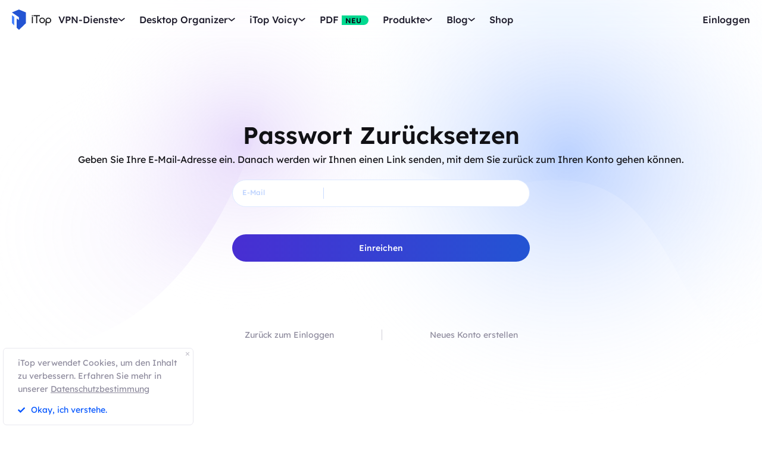

--- FILE ---
content_type: text/html; charset=UTF-8
request_url: https://de.itopvpn.com/reset-password?ref=navi_bf&insur=deblog972
body_size: 15108
content:
<!DOCTYPE html>
<html lang="de">

<head>
    <meta charset="UTF-8">
    <meta http-equiv="X-UA-Compatible" content="IE=edge">
    <!-- <meta name=viewport content="width=device-width,initial-scale=1,minimum-scale=1,maximum-scale=1,user-scalable=no,viewport-fit=cover"> -->
    <meta name="viewport" content="width=device-width,initial-scale=1,minimum-scale=1,maximum-scale=1,shrink-to-fit=no">
    <meta name="referrer" content="no-referrer" />
    <link rel="canonical" href="https://de.itopvpn.com/reset-password">
            <link rel="alternate" hreflang="en" href="https://www.itopvpn.com/reset-password" />
    <link rel="alternate" hreflang="fr" href="https://fr.itopvpn.com/reset-password" />
    <link rel="alternate" hreflang="de" href="https://de.itopvpn.com/reset-password" />
    <link rel="alternate" hreflang="it" href="https://it.itopvpn.com/reset-password" />
    <link rel="alternate" hreflang="es" href="https://es.itopvpn.com/reset-password" />
    <link rel="alternate" hreflang="pt" href="https://pt.itopvpn.com/reset-password" />
    <link rel="alternate" hreflang="nl" href="https://nl.itopvpn.com/reset-password" />
    <link rel="alternate" hreflang="pl" href="https://pl.itopvpn.com/reset-password" />
    <link rel="alternate" hreflang="sv" href="https://sv.itopvpn.com/reset-password" />
<link rel="alternate" hreflang="ja" href="https://jp.itopvpn.com/reset-password" />
    <link rel="alternate" hreflang="ar" href="https://www.itoparab.com/reset-password" />
  
    <link rel="alternate" hreflang="x-default" href="https://www.itopvpn.com/reset-password" />
        <link rel="preload" fetchpriority="height" as="image" href="https://de.itopvpn.com/assets/images/bg.png" type="image/png">
    <link rel="preconnect" href="https://fonts.googleapis.com">
    <link rel="preconnect" href="https://fonts.gstatic.com" crossorigin>
    <link href="https://fonts.googleapis.com/css2?family=Spartan:wght@400;500;600;700&display=swap" rel="stylesheet">
    <link href="https://fonts.googleapis.com/css2?family=League+Spartan:wght@400;500;600;700;800&display=swap" rel="stylesheet">
    <link rel="preconnect" href="https://de.itopvpn.com/assets/js/bundle.min.js">
    <script src="https://de.itopvpn.com/assets/js/mapplication.js"></script>
    <link rel="preconnect" href="https://de.itopvpn.com/assets/js/common.min.js">
            <link href="https://de.itopvpn.com/assets/css/global-rem.css?t=1765308827" rel="stylesheet">
            
    <!-- 2025christmas start====================-->
    <link href="https://fonts.googleapis.com/css2?family=Fredoka:wght@600&family=League+Spartan:wght@100..900&display=swap" rel="stylesheet">
    <link href="https://de.itopvpn.com/assets/images/purchase1/bf_common.css?t=1765308827" rel="stylesheet">
    <link href="https://de.itopvpn.com/assets/images/purchase1/2024xmas/xmas_total.css?t=1765308827" rel="stylesheet">
    <!-- 2025christmas end====================-->

    <script src="https://de.itopvpn.com/assets/js/bundle.min.js"></script>

    <title>Reset your password | iTop VPN</title>
    <meta name="description" content="Setzen Sie Ihr Passwort zurück und erhalten Sie sofortigen Zugriff auf Ihre iTop-Software-Dienste. Einfach, schnell und sicher.">
<link href="https://de.itopvpn.com/assets/css/account.css" rel="stylesheet" 0="1">
    <script>
        (function(i, s, o, g, r, a, m) {
            i['GoogleAnalyticsObject'] = r;
            i[r] = i[r] || function() {
                (i[r].q = i[r].q || []).push(arguments)
            }, i[r].l = 1 * new Date();
            a = s.createElement(o),
                m = s.getElementsByTagName(o)[0];
            a.async = 1;
            a.src = g;
            m.parentNode.insertBefore(a, m)
        })(window, document, 'script', '//www.google-analytics.com/analytics.js', 'ga');

        ga('create', 'UA-178108664-1', 'auto');
        ga('send', 'pageview');
        var paddle_tracking = '-ref:navi_bf-insur:deblog972&lan=de';
    </script>
    <!-- Google tag (gtag.js) -->
    <script async src="https://www.googletagmanager.com/gtag/js?id=G-SXS0X92NWF"></script>
    <script>
        window.dataLayer = window.dataLayer || [];

        function gtag() {
            dataLayer.push(arguments);
        }
        gtag('js', new Date());

        gtag('config', 'G-SXS0X92NWF');
    </script>
    <script src="https://de.itopvpn.com/assets/js/common/base64-2.6.2.min.js"></script>
    <script src="https://de.itopvpn.com/assets/js/common.min.js?t=1765308827"></script>
    <script src="https://cdn.paddle.com/paddle/paddle.js?t=1765308827"></script>
    <script type="application/ld+json">
                {
                    "@context": "https://schema.org",
                    "@type": "BreadcrumbList",
                    "itemListElement": [{
                            "@type": "ListItem",
                            "position": 1,
                            "name": "iTop VPN",
                            "item": "https://de.itopvpn.com/"
                        },
                        {
                            "@type": "ListItem",
                            "position": 2,
                            "name": "Reset your password | iTop VPN",
                            "item": "https://de.itopvpn.com/reset-password",
                            "image": "https://de.itopvpn.com/assets/images/home/img_top_vpn.webp",
                            "description": "Setzen Sie Ihr Passwort zurück und erhalten Sie sofortigen Zugriff auf Ihre iTop-Software-Dienste. Einfach, schnell und sicher."
                        }
                    ]
                }
            </script>
            <script type="application/ld+json">
                {
                    "@context": "https://schema.org",
                    "@id": "https://de.itopvpn.com/#organization",
                    "@type": "Organization",
                    "name": "iTop VPN",
                    "url": "https://de.itopvpn.com/",
                    "logo": "https://de.itopvpn.com/assets/images/common/itop_new_icon.svg"
                }
            </script>
    <script>
        $(function() {
            if ($("._newyear").hasClass("_newyear")) {
                $("._newyear").html("2025");
            }
        });
    </script>
    <style>
        /* .header-nav .nav-right a.nav-login {
            display: none !important;
        } */

        /* @media (max-width: 1024px) {
            .header-nav .nav-left .nav-menu .nav-list .nav-item.item-service {
                display: none !important;
            }
        } */
    </style>
    <style>
        .comm-tags {
            position: relative;
            z-index: 1;
            display: inline-flex;
            align-items: center;
            justify-content: center;
            vertical-align: middle;
            margin-top: -6px;
            padding: 1px 6px;
            font-size: 12px;
            line-height: 1;
            font-weight: 400;
            color: #fff;
            font-style: normal;
            border-radius: 9999px;
            text-align: center;
            font-family: "Lexend", sans-serif !important;
            border-width: 1px;
            border-style: solid;
        }

        .comm-tags>em {
            display: block;
            font: inherit;
            color: inherit;
            line-height: 1;
            font-style: normal;
            transform: scale(0.9);
        }

        .comm-tags.new {
            margin: 0 !important;
            margin-top: -6px !important;
            width: auto !important;
            height: auto !important;
            color: #24D430;
            vertical-align: middle !important;
            border-color: #24D430;
            background: #DFFFE1 !important;
        }

        .comm-tags.improved {
            color: #FF6103;
            border-color: #FF843A;
            background: #FFF7DF;
        }

        @media (max-width: 768px) {
            .footer-mobile {
                padding-bottom: 4rem;
            }
        }
    </style>
    <style>
        body .button.button-new.button-link.btn-default.btn-yellow {
            border-radius: 9999px;
            line-height: 1.5 !important;
            display: flex !important;
            height: 56px;
        }

        body .button .btn-word {
            white-space: nowrap;
        }

        body .button.button-new .arrow-new {
            margin-left: 20px;
        }

        .header-nav.header-product .nav-left .nav-menu .nav-list .nav-item::before {
            display: none !important;
        }

        @media (max-width: 768px) {
            body .button.button-new.button-link.btn-default.btn-yellow {
                display: none !important;
            }

            .header-nav .nav-left .nav-menu .nav-list.login {
                right: 0;
            }

            .header-nav .nav-left .nav-menu .nav-list .nav-link>i.new {
                position: relative;
                right: 0;
                display: inline-flex;
                align-items: center;
                justify-content: center;
                top: 0;
                width: auto;
                height: 20px;
                background-image: none !important;
            }
        }
    </style>

    <style>
    .nav_tag {
        display: inline-flex;
        align-items: center;
        justify-content: center;
        text-align: left;
        flex-shrink: 0;
        height: 16px;
        border-radius: 0 9999px 9999px 0;
        line-height: 1.2;
        font-size: 12px;
        padding: 1px 12px 0;
        padding-left: 6px;
        min-width: 44px;
        font-weight: 700;
        font-style: normal;
        color: #0e0c1a;
        background: #01d990;
    }

    .nav_tag.tag_hot {
        color: #fff;
        background-color: #ff334d;
    }

    .header-nav .nav-left .nav-menu .nav-list.nav-combination .nav-item {
        z-index: -9;
        opacity: 0;
        visibility: hidden;
        width: max-content;
        /* min-width: 716px; */
        padding: 20px 18px 35px;
        display: flex;
        column-gap: 40px;
        row-gap: 30px;
        flex-flow: column;
        flex-wrap: wrap;
        max-height: 300px;
        background: #fff;
    }

    .header-nav .nav-left .nav-menu .nav-list.nav-combination:hover .nav-item {
        opacity: 1;
        visibility: visible;
        z-index: 1
    }

    .header-nav .nav-left .nav-menu .nav-list.nav-combination:hover .nav-item li {
        z-index: 3
    }

    /* // .header-nav .nav-left .nav-menu .nav-list.nav-combination .nav-item::after {
    //     content: '';
    //     display: block;
    //     position: absolute;
    //     width: 1px;
    //     height: 78%;
    //     background-color: #e3e3ed;
    //     top: 11%;
    //     left: 48%
    // } */

    .header-nav .nav-left .nav-menu .nav-list.nav-ied .nav-item li {
        position: relative
    }

    .header-nav .nav-left .nav-menu .nav-list.nav-ied .nav-item li:hover .nav_text b,
    .header-nav .nav-left .nav-menu .nav-list.nav-ied .nav-item li:hover .nav_text p {
        color: #0054FF
    }

    .header-nav .nav-left .nav-menu .nav-list.nav-ied .nav-item li:hover .nav_text p {
        color: #8AB0FF;
    }

    .header-nav .nav-left .nav-menu .nav-list.nav-ied .nav-item li>a {
        display: flex;
        align-items: center;
        justify-content: flex-start;
        column-gap: 20px
    }

    .header-nav .nav-left .nav-menu .nav-list.nav-ied .nav-item li>a:hover .nav_text b,
    .header-nav .nav-left .nav-menu .nav-list.nav-ied .nav-item li>a:hover .nav_text p {
        color: #0054FF
    }

    .header-nav .nav-left .nav-menu .nav-list.nav-ied .nav-item li>a:hover .nav_text p {
        color: #8AB0FF
    }

    .header-nav .nav-left .nav-menu .nav-list.nav-ied .nav-item li .nav_pic {
        width: 40px;
        height: 40px;
        flex-shrink: 0
    }

    .header-nav .nav-left .nav-menu .nav-list.nav-ied .nav-item li .nav_pic>img {
        width: 100%;
        height: auto
    }

    .header-nav .nav-left .nav-menu .nav-list.nav-ied .nav-item li .nav_text b,
    .header-nav .nav-left .nav-menu .nav-list.nav-ied .nav-item li .nav_text p {
        color: #9794A4;
        font-size: 12px;
        line-height: 1.2;
        font-style: normal;
        font-weight: 400;
        max-width: 240px;
    }

    .header-nav .nav-left .nav-menu .nav-list.nav-ied .nav-item li .nav_text b {
        position: relative;
        display: flex;
        align-items: center;
        justify-content: flex-start;
        color: #0E0C1A;
        max-width: 100%;
        font-size: 16px;
        line-height: 1.2;
        font-weight: 500;
        column-gap: 8px;
        padding-bottom: 4px;
    }

    .header-nav .nav-left .nav-menu .nav-list.nav-ied .nav-item.nav-ied {
        min-width: 0;
        /* min-width: 316px */
    }

    .header-nav .nav-left .nav-menu .nav-list.nav-ied .nav-item.nav-ied::after {
        display: none
    }

    @media (max-width: 1200px) {
        .header-nav .nav-left .nav-menu .nav-list.nav-combination .nav-item {
            min-width: 300px;
            max-width: 300px;
            column-gap: 20px;
            row-gap: 30px;
            max-height: 400px;
            overflow: auto;
            flex-wrap: nowrap
        }

        .header-nav .nav-left .nav-menu .nav-list.nav-combination .nav-item::-webkit-scrollbar {
            width: 8px;
            height: 50px
        }

        .header-nav .nav-left .nav-menu .nav-list.nav-combination .nav-item::-webkit-scrollbar-track {
            background: #f1f1f1;
            width: 8px;
            height: 50px
        }

        .header-nav .nav-left .nav-menu .nav-list.nav-combination .nav-item::-webkit-scrollbar-thumb {
            background: #8AB0FF;
            width: 8px;
            height: 50px;
            border-radius: 9999px
        }

        .header-nav .nav-left .nav-menu .nav-list.nav-combination .nav-item::-webkit-scrollbar-thumb:hover {
            background: #79a3fe
        }

        .header-nav .nav-left .nav-menu .nav-list.nav-combinationation .nav-item::after {
            display: none
        }

        .header-nav .nav-left .nav-menu .nav-list.nav-combination .nav-item li {
            width: 100%
        }
    }

    @media (max-width: 768px) {
        .header-nav .nav-left .nav-menu .nav-list.nav-ied .nav-item li .nav_text p{
            max-width: 100%;
        } .header-nav .nav-left .nav-menu .nav-list.nav-combination .nav-item {
            min-width: 100%;
            max-width: 100%;
        }

        .header-nav .nav-left .nav-menu .nav-list.nav-combination .nav-item::after,
        .header-nav .nav-left .nav-menu .nav-list.nav-combination .nav-item::before {
            display: none
        }

        .header-nav .nav-left .nav-menu .nav-list.nav-combination .nav-item li>a {
            padding: 0 !important;
            column-gap: 10px
        }

        .header-nav .nav-left .nav-menu .nav-list.nav-combination.active {
            padding: 0px 16px 30px !important
        }

        .header-nav .nav-left .nav-menu .nav-list.nav-combination.active .nav-item {
            opacity: 1;
            visibility: visible;
            z-index: 9;
            height: auto !important;
            max-height: 100vh !important;
            background: transparent;
        }
    }
</style></head>

<body class="reset-pwd account-ui" data-name="reset-password">
    
            
<nav id="header" class="header-nav nav-bg header-main">
    <div class="header-wrapper">
        <div class="nav-left">
            <a class="nav-logo logo-itop" href="/?ref=navi_bf&insur=deblog972">
                <img src="https://de.itopvpn.com/assets/images/common/itop_new_icon.svg" width="76" alt="iTop">
            </a>
        </div>
        <div class="nav-center">
            <ul class="nav-menu">
                <li class="nav-list nav-service">
                    <span class="nav-name">VPN-Dienste</span>
                    <div class="nav-secondary nav-menu-bg">
                        <div class="nav-item nav-feature-box">
                            <ul class="nav-feature-left">
                                <li data-type="vpn-pc">
                                    <a href="/vpn-for-pc?ref=navi_bf&insur=deblog972">
                                        <b>VPN für PC <i class="nav_tag hot_tag"><em>HOT</em></i></b>
                                        <p>Greifen Sie mit einem kostenlosen und sicheren VPN auf globale Verbindungen zu.</p>
                                    </a>
                                </li>
                                <li data-type="vpn-win">
                                    <a href="/vpn-windows?ref=navi_bf&insur=deblog972">
                                        <b>VPN für Windows <i class="nav_tag hot_tag"><em>HOT</em></i></b>
                                        <p>Das beste kostenlose VPN mit erweiterten Funktionen.</p>
                                    </a>
                                </li>
                                <li data-type="vpn-mac">
                                    <a href="/vpn-mac?ref=navi_bf&insur=deblog972">
                                        <b>VPN für Mac</b>
                                        <p>Das beste kostenlose VPN für Online-Sicherheit und Datenschutz.</p>
                                    </a>
                                </li>
                                <li data-type="vpn-ios">
                                    <a href="/vpn-ios?ref=navi_bf&insur=deblog972">
                                        <b>VPN für iOS</b>
                                        <p>Kostenloses und unbegrenztes VPN zum Schutz Ihres Geräts.</p>
                                    </a>
                                </li>
                                <li data-type="vpn-adr">
                                    <a href="/vpn-android?ref=navi_bf&insur=deblog972">
                                        <b>VPN für Android</b>
                                        <p>Kostenloses und schnelles VPN zur Verbesserung Ihres Online-Erlebnisses.</p>
                                    </a>
                                </li>
                                <li data-type="vpn-linux">
                                    <a href="/vpn-for-linux?ref=navi_bf&insur=deblog972">
                                        <b>VPN für Linux</b>
                                        <p>Leistungsstarkes VPN für sichere und stabile Verbindungen.</p>
                                    </a>
                                </li>
                                <li data-type="vpn-chrome">
                                    <a href="/vpn-for-chrome?ref=navi_bf&insur=deblog972">
                                        <b>VPN für Chrome</b>
                                        <p>Kostenlose, schnelle und sichere VPN-Erweiterung für privates Surfen.</p>
                                    </a>
                                </li>
                                <li data-type="vpn-browser">
                                    <a href="/vpn-browser?ref=navi_bf&insur=deblog972">
                                        <b>Browser mit VPN </b>
                                        <p>Browser mit VPNs gewährleisten Ihre Sicherheit im Internet.</p>
                                    </a>
                                </li>
                            </ul>
                            <div class="nav-feature-list">
                                <div class="nav-feature-top">
                                    <h4 class="nav-feature-title">
                                        <a class="fb3" href="/download-vpn?ref=navi_bf&insur=deblog972">VPN Download</a>
                                    </h4>
                                    <p class="nav-feature-desc">Erkunden Sie die digitale Welt ohne Grenzen, geschützt durch die Sicherheit und Geschwindigkeit von iTop VPN.</p>
                                </div>
                                <div class="nav-feature-inner">
                                    <dl class="nav-feature-item nav-country">
                                        <dt>Warum iTop VPN</dt>
                                        <dd>Was ist ein VPN?</dd>
                                        <dd>Kostenloses VPN</dd>
                                        <dd> VPN ohne Anmeldung</dd>
                                    </dl>
                                    <dl class="nav-feature-item nav-app">
                                        <dt><a href="/vpn-servers?ref=navi_bf&insur=deblog972">3200+ VPN-Server</a></dt>
                                        <dd>
                                            <a href="/vpn-for-austria?ref=navi_bf&insur=deblog972">
                                                VPN für Austria
                                            </a>
                                        </dd>
                                        <dd>
                                            <a href="/blog/vpn-tuerkei-kostenlos-6894?ref=navi_bf&insur=deblog972">
                                                VPN für Türkei
                                            </a>
                                        </dd>
                                        <dd>
                                            <a href="/blog/vpn-oesterreich-763?ref=navi_bf&insur=deblog972">
                                                VPN für Österreich
                                            </a>
                                        </dd>
                                        <dd>
                                            <a href="/blog/vpn-schweiz-2090?ref=navi_bf&insur=deblog972">
                                                VPN für Schweiz
                                            </a>
                                        </dd>
                                    </dl>
                                    <dl class="nav-feature-item nav-game">
                                        <dt>Streaming & Apps</dt>
                                        <dd>
                                            <a href="/blog/netflix-vpn-1501?ref=navi_bf&insur=deblog972">
                                                VPN für Netflix
                                            </a>
                                        </dd>
                                        <dd>
                                            <a href="/blog/rtl-live-stream-6157?ref=navi_bf&insur=deblog972">
                                                VPN für RTL Live
                                            </a>
                                        </dd>
                                        <dd>
                                            <a href="/blog/den-standort-auf-tiktok-aendern-792?ref=navi_bf&insur=deblog972">
                                                VPN für Tiktok
                                            </a>
                                        </dd>
                                        <dd>
                                            <a href="/blog/fritzbox-vpn-einrichten-7178?ref=navi_bf&insur=deblog972">
                                                VPN für FritzBox
                                            </a>
                                        </dd>
                                    </dl>
                                    <dl class="nav-feature-item nav-game">
                                        <dt>VPN für Spiele</dt>
                                        <dd>
                                            <a href="/blog/vpn-para-league-of-legends-3788?ref=navi_bf&insur=deblog972">
                                                VPN für Warzone
                                            </a>
                                        </dd>
                                        <dd>
                                            <a href="/blog/vpn-fuer-pubg-962?ref=navi_bf&insur=deblog972">
                                                VPN für Pubg
                                            </a>
                                        </dd>
                                        <dd>
                                            <a href="/blog/vpn-world-of-tanks-3455?ref=navi_bf&insur=deblog972">
                                                VPN für World of Tanks
                                            </a>
                                        </dd>
                                    </dl>
                                </div>
                                <div class="nav-feature-btn">
                                    <div class="btn-box vpn-pc nav_on">
                                        <a class="button-combe button btn-not  btn-primary btn-default button-new free-down upper" data-href="https://www.itopvpn.com/downloadmac?insur=deblog972" data-vpn="vpn-pc" onclick="gotoThankyou($(this));gtag('event', 'de_vpn_dl_mac_de_header')">
                                            <span class="btn-word">Gratis herunterladen</span>
                                            <span class="arrow-new">
                                                <svg class="new-svg">
                                                    <use xlink:href="#home_download"></use>
                                                </svg>
                                            </span>
                                            <svg class="new-svg">
                                                <use xlink:href="#home_download"></use>
                                            </svg>
                                        </a>
                                        <a class="button btn-not  btn-primary button-link btn-default button-new get-off btn-gold" href="/purchase?ref=itopvpn_pc&insur=deblog972" onclick="gtag('event', 'de_vpn_buyclick_mac_de_header')">
                                            <span class="btn-word buy">
                                                Jetzt kaufen                                            </span>
                                            <span class="arrow-new">
                                                <svg class="new-svg">
                                                    <use xlink:href="#itop_right"></use>
                                                </svg>
                                            </span>
                                        </a>
                                    </div>
                                    <div class="btn-box vpn-win">
                                        <a class="button-combe button btn-not  btn-primary btn-default button-new free-down upper" data-href="https://www.itopvpn.com/download?insur=deblog972" data-vpn="vpn-windows" onclick="gotoThankyou($(this));gtag('event', 'de_vpn_dl_mac_de_header')">
                                            <span class="btn-word">
                                                Gratis herunterladen                                            </span>
                                            <span class="arrow-new">
                                                <svg class="new-svg">
                                                    <use xlink:href="#itop_download"></use>
                                                </svg>
                                            </span>
                                            <svg class="new-svg">
                                                <use xlink:href="#itop_download"></use>
                                            </svg>
                                        </a>
                                        <a class="button btn-not  btn-primary button-link btn-default button-new get-off btn-gold" data-href="/purchase?ref=itopvpn_win&insur=deblog972" onclick="gotoPurchase($(this));gtag('event', 'de_vpn_buyclick_mac_de_header')">
                                            <span class="btn-word buy">
                                                Jetzt kaufen                                            </span>
                                            <span class="arrow-new">
                                                <svg class="new-svg">
                                                    <use xlink:href="#itop_right"></use>
                                                </svg>
                                            </span>
                                        </a>
                                    </div>
                                    <div class="btn-box vpn-mac">
                                        <a class="button-combe button btn-not  btn-primary btn-default button-new free-down upper" data-href="https://www.itopvpn.com/downloadmac?insur=deblog972" data-vpn="vpn-mac" onclick="gotoThankyou($(this));gtag('event', 'de_vpn_dl_mac_de_header');">
                                            <span class="btn-word">
                                                Gratis herunterladen                                            </span>
                                            <span class="arrow-new">
                                                <svg class="new-svg">
                                                    <use xlink:href="#itop_download"></use>
                                                </svg>
                                            </span>
                                            <svg class="new-svg">
                                                <use xlink:href="#itop_download"></use>
                                            </svg>
                                        </a>
                                        <a class="button btn-not  btn-primary button-link btn-default button-new get-off btn-gold" data-href="/purchase?ref=itopvpn_mac&insur=deblog972" onclick="gotoPurchase($(this));gtag('event', 'de_vpn_buyclick_mac_de_header')">
                                            <span class="btn-word buy">
                                                Jetzt kaufen                                            </span>
                                            <span class="arrow-new">
                                                <svg class="new-svg">
                                                    <use xlink:href="#itop_right"></use>
                                                </svg>
                                            </span>
                                        </a>
                                    </div>
                                    <div class="btn-box vpn-ios">
                                        <a class="button-combe button btn-not  btn-primary btn-default button-new free-down upper" href="https://goto.itopvpn.com/downloadcenter?product=de-itopios&c=deblog972" onclick="gotoThankyou($(this));gtag('event', 'de_vpn_dl_mac_de_header')">
                                            <span class="btn-word">
                                                Gratis herunterladen                                            </span>
                                            <span class="arrow-new">
                                                <svg class="new-svg">
                                                    <use xlink:href="#itop_download"></use>
                                                </svg>
                                            </span>
                                            <svg class="new-svg">
                                                <use xlink:href="#itop_download"></use>
                                            </svg>
                                        </a>
                                        <a class="button btn-not  btn-primary button-link btn-default button-new get-off btn-gold" data-href="/purchase?ref=itopvpn_ios&insur=deblog972" onclick="gotoPurchase($(this));gtag('event', 'de_vpn_buyclick_mac_de_header')">
                                            <span class="btn-word buy">
                                                Jetzt kaufen                                            </span>
                                            <span class="arrow-new">
                                                <svg class="new-svg">
                                                    <use xlink:href="#itop_right"></use>
                                                </svg>
                                            </span>
                                        </a>
                                    </div>
                                    <div class="btn-box vpn-adr">
                                        <a class="button-combe button btn-not  btn-primary btn-default button-new free-down upper" href="https://www.itopvpn.com/downloadapk?lan=de&insur=deblog972" onclick="gotoThankyou($(this));gtag('event', 'de_vpn_dl_mac_de_header')">
                                            <span class="btn-word">
                                                Gratis herunterladen                                            </span>
                                            <span class="arrow-new">
                                                <svg class="new-svg">
                                                    <use xlink:href="#itop_download"></use>
                                                </svg>
                                            </span>
                                            <svg class="new-svg">
                                                <use xlink:href="#itop_download"></use>
                                            </svg>
                                        </a>
                                        <a class="button btn-not  btn-primary button-link btn-default button-new get-off btn-gold" data-href="/purchase?ref=itopvpn_adr&insur=deblog972" onclick="gotoPurchase($(this));gtag('event', 'de_vpn_buyclick_mac_de_header')">
                                            <span class="btn-word buy">
                                                Jetzt kaufen                                            </span>
                                            <span class="arrow-new">
                                                <svg class="new-svg">
                                                    <use xlink:href="#itop_right"></use>
                                                </svg>
                                            </span>
                                        </a>
                                    </div>
                                    <div class="btn-box vpn-linux">
                                        <a class="button-combe button btn-not  btn-primary btn-default button-new free-down upper" data-href="https://www.itopvpn.com/downloadmac?insur=deblog972" data-vpn="vpn-linux" onclick="gotoThankyou($(this));gtag('event', 'de_vpn_dl_mac_de_header')">
                                            <span class="btn-word">
                                                Gratis herunterladen                                            </span>
                                            <span class="arrow-new">
                                                <svg class="new-svg">
                                                    <use xlink:href="#home_download"></use>
                                                </svg>
                                            </span>
                                            <svg class="new-svg">
                                                <use xlink:href="#home_download"></use>
                                            </svg>
                                        </a>
                                        <a class="button btn-not  btn-primary button-link btn-default button-new get-off btn-gold" href="/purchase?ref=itopvpn_linux&insur=deblog972" onclick="gtag('event', 'de_vpn_buyclick_mac_de_header')">
                                            <span class="btn-word buy">
                                                Jetzt kaufen                                            </span>
                                            <span class="arrow-new">
                                                <svg class="new-svg">
                                                    <use xlink:href="#itop_right"></use>
                                                </svg>
                                            </span>
                                        </a>
                                    </div>
                                    <div class="btn-box vpn-chrome">
                                        <a class="button-combe button btn-not  btn-primary btn-default button-new free-down upper" data-href="https://chromewebstore.google.com/detail/itop-vpn/apgjgibgkdfemblclkifgndfhkcbmfjl?referrer=utm_source%3Ddeblog972&insur=deblog972&lang=de" data-vpn="vpn-chrome" onclick="gotoThankyou($(this));gtag('event', 'de_vpn_dl_mac_de_header')">
                                            <span class="btn-word">
                                                Gratis herunterladen                                            </span>
                                            <span class="arrow-new">
                                                <svg class="new-svg">
                                                    <use xlink:href="#itop_download"></use>
                                                </svg>
                                            </span>
                                            <svg class="new-svg">
                                                <use xlink:href="#itop_download"></use>
                                            </svg>
                                        </a>
                                        <a class="button btn-not  btn-primary button-link btn-default button-new get-off btn-gold" data-href="/purchase?ref=itopvpn_chrome&insur=deblog972" onclick="gotoPurchase($(this));gtag('event', 'de_vpn_buyclick_mac_de_header')">
                                            <span class="btn-word buy">
                                                Jetzt kaufen                                            </span>
                                            <span class="arrow-new">
                                                <svg class="new-svg">
                                                    <use xlink:href="#itop_right"></use>
                                                </svg>
                                            </span>
                                        </a>
                                    </div>
                                    <div class="btn-box vpn-browser">
                                        <a class="button-combe button btn-not  btn-primary btn-default button-new free-down upper" data-href="https://www.itopvpn.com/downloadbrowser?insur=deblog972" data-vpn="vpn-browser" onclick="gotoThankyou($(this));gtag('event', 'de_ipb_dl_mac_de_header')">
                                            <span class="btn-word">
                                                Gratis herunterladen                                            </span>
                                            <span class="arrow-new">
                                                <svg class="new-svg">
                                                    <use xlink:href="#home_download"></use>
                                                </svg>
                                            </span>
                                            <svg class="new-svg">
                                                <use xlink:href="#home_download"></use>
                                            </svg>
                                        </a>
                                        <a class="button btn-not  btn-primary button-link btn-default button-new get-off btn-gold" href="/browser/purchase?ref=ipb_navi&insur=deblog972" onclick="gtag('event', 'de_ipb_buyclick_mac_de_header')">
                                            <span class="btn-word buy">
                                                Jetzt kaufen                                            </span>
                                            <span class="arrow-new">
                                                <svg class="new-svg">
                                                    <use xlink:href="#itop_right"></use>
                                                </svg>
                                            </span>
                                        </a>
                                    </div>
                                </div>
                            </div>
                        </div>
                    </div>
                </li>
                <li class="nav-list nav-ied nav-combination">
                    <span class="nav-name">Desktop Organizer</span>
                    <div class="nav-secondary nav-menu-bg">
                        <ul class="nav-item">
                            <li>
                                <a href="/itop-easy-desktop?ref=navi_bf&insur=deblog972">
                                    <div class="nav_pic">
                                        <img src="https://de.itopvpn.com/assets/images/store/icon_ied.png" width="40" height="40" alt="iTop Easy Desktop ">
                                    </div>
                                    <div class="nav_text">
                                        <b>iTop Easy Desktop <i class="nav_tag hot_tag"><em>HOT</em></i></b>
                                        <p>Kostenloser PC Desktop Organizer und Hintergrund.</p>
                                    </div>
                                </a>
                            </li>
                        </ul>
                    </div>
                </li>
                <li class="nav-list nav-voicy nav-combination">
                    <span class="nav-name">iTop Voicy</span>
                    <div class="nav-secondary nav-menu-bg">
                        <ul class="nav-item">
                            <li>
                                <a href="/itop-voicy?ref=navi_bf&insur=deblog972">
                                    <div class="nav_pic">
                                        <img src="https://de.itopvpn.com/assets/images/header/logo_voicy.png" width="40" height="40" alt="iTop Voicy">
                                    </div>
                                    <div class="nav_text">
                                        <b>iTop Voicy <i class="nav_tag new_tag"><em>NEU</em></i></b>
                                        <p>KI Stimmenverzerrer für PC in Echtzeit</p>
                                    </div>
                                </a>
                            </li>
                        </ul>
                    </div>
                </li>
                <li class="nav-list nav-pdf bottom-arrow">
                    <a class="nav-name" href="/pdf?ref=navi_bf&insur=deblog972">PDF <i class="nav_tag new_tag"><b>NEU</b></i></a>
                </li>
                <li class="nav-list nav-utility nav-row">
                    <span class="nav-name">Produkte</span>
                    <div class="nav-secondary nav-menu-bg">
                        <ul class="nav-item">

                            <li>
                                <a href="/screen-recorder?ref=navi_bf&insur=deblog972">
                                    <span class="item-name">iTop Screen Recorder</span>
                                    <i class="nav_tag hot_tag"><b>HOT</b></i>
                                </a>
                            </li>
                            <li>
                                <a href="/ai-math-solver?ref=navi_bf&insur=deblog972">
                                    <span class="item-name">iTop AI Math Solver</span>
                                    <i class="nav_tag new_tag"><b>NEU</b></i>
                                </a>
                            </li>
                            <li>
                                <a href="/data-recovery-software?ref=navi_bf&insur=deblog972">
                                    <span class="item-name">iTop Data Recovery</span>
                                    <i class="nav_tag hot_tag"><b>HOT</b></i>
                                </a>
                            </li>
                            <li>
                                <a href="/screenshot?ref=navi_bf&insur=deblog972">
                                    <span class="item-name">iTop Screenshot</span>
                                </a>
                            </li>
                            <li>
                                <a href="https://gamebooster.itopvpn.com/index.php?ref=navi_bf&insur=deblog972">
                                    <span class="item-name">Smart Game Booster</span>
                                </a>
                            </li>
                            <li>
                                <a href="/dualsafe-password-manager?ref=navi_bf&insur=deblog972">
                                    <span class="item-name">Dualsafe Password Manager</span>
                                    <i class="nav_tag"><b>NEU</b></i>
                                </a>
                            </li>
                            <li>
                                <a href="https://iotransfer.itopvpn.com/?ref=navi_bf&insur=deblog972">
                                    <span class="item-name">IOTransfer</span>
                                </a>
                            </li>


                            <li>
                                <a href="/top-data-protector?ref=navi_bf&insur=deblog972">
                                    <span class="item-name">Top Data Protector</span>
                                </a>
                            </li>
                        </ul>
                    </div>
                </li>
                <li class="nav-list nav-blog">
                    <span class="nav-name">Blog</span>
                    <div class="nav-secondary nav-menu-bg">
                        <ul class="nav-item">
                            <li>
                                <a href="/blog?ref=navi_bf&insur=deblog972&sort=19">
                                    <span class="item-name">VPN für Windows</span>
                                </a>
                            </li>
                            <li>
                                <a href="/blog?ref=navi_bf&insur=deblog972&sort=61">
                                    <span class="item-name">Nützliche VPN-Tipps</span>
                                </a>
                            </li>
                            <li>
                                <a href="/recorder-tips?ref=navi_bf&insur=deblog972">
                                    <span class="item-name">Bildschirm aufnehmen </span>
                                </a>
                            </li>
                            <li>
                                <a href="/desktop-tips?ref=navi_bf&insur=deblog972">
                                    <span class="item-name">Desktop-Tipps</span>
                                </a>
                            </li>
                            <li>
                                <a href="/blog?ref=navi_bf&insur=deblog972&sort=169">
                                    <span class="item-name">Daten wiederherstellen</span>
                                </a>
                            </li>
                            <li>
                                <a href="/pdf-tips?ref=navi_bf&insur=deblog972">
                                    <span class="item-name">PDF-Tipps</span>
                                </a>
                            </li>
                        </ul>
                    </div>
                </li>
                <li class="nav-list nav-store store-nav bottom-arrow">
                    <a class="nav-name" href="/store?ref=navi_bf&insur=deblog972">Shop</a>
                </li>
            </ul>
        </div>
        <div class="nav-right">
            <div class="nav-list header-btn nav-sale-icon"></div>
            <ul class="nav-menu">
                <li class="nav-list nav-store bottom-arrow login">
                    <a class="nav-name nav-link nav-login" data-acount="Mein Konto" data-out="Ausloggen" data-in="Einloggen" data-in-link="/login?ref=navi_bf&insur=deblog972" data-out-link="/signup?ref=navi_bf&insur=deblog972" data-acount-link="/user-account?ref=navi_bf&insur=deblog972" data-purchase-link="/purchase?ref=navi_bf&insur=deblog972" data-in-ga="gtag('event', 'de_itop_loginclick_mac_de_navi');" data-out-ga="gtag('event', 'de_itop_signout_mac_de_navi');" data-acount-ga="gtag('event', 'de_itop_myaccount_mac_de_navi');">
                        Einloggen                    </a>
                </li>
            </ul>
        </div>

        <!-- <div class="mobile-nav">
            <span class="navIcon"></span>
        </div>
        <div class="mobile-bg"></div> -->
    </div>
    <div class="mobile-header" style="display: none;">
        <div class="header-logo">
            <a class="nav-logo logo-itop" href="/?ref=navi_bf&insur=deblog972">iTop VPN</a>
        </div>
        <div class="mobile-action">
            <div class="mobile-nav">
                <span class="navIcon"></span>
            </div>
            <div class="mobile-close" style="display: none;">
                <svg class="closeIcon" width="36" height="35.881">
                    <path d="M36,7.644,21.552,21.971,36,36.3l-3.613,3.613L17.939,25.584,3.613,39.912,0,36.3,14.328,21.971,0,7.644,3.613,4.031,17.94,18.359,32.389,4.031Z" transform="translate(0 -4.031)" fill="#1e1c2c" />
                </svg>
            </div>
        </div>
    </div>
    <div class="mobile-bg" style="display: none;"></div>
</nav>

<script>
    $('#header .nav-list.nav-service .nav-feature-left li').hover(function() {
        let prod_type = $(this).attr("data-type");
        // $("#header .nav-feature-btn.btn-box").removeClass("nav_on");
        $("#header .nav-feature-btn .btn-box." + prod_type).addClass("nav_on").siblings().removeClass("nav_on");
    })
</script>    
    
    
    
<section class="account-container reset-container reset-info">
    <h1 class="ac-title  color-pro">Passwort Zurücksetzen</h1>
    <p class="reset-desc color-pro">Geben Sie Ihre E-Mail-Adresse ein. Danach werden wir Ihnen einen Link senden, mit dem Sie zurück zum Ihren Konto gehen können.</p>
    <div class="account-form">
        <div class="form-group form-email">
            <div class="form-item">
                <label class="form-label">E-Mail</label>
                <input class="form-control email" name="email" type="text" placeholder="" autocomplete="off" autocapitalize="none" autocorrect="none" spellcheck="false" />
            </div>
            <div class="err-tips err-box error invalid" style="display: none;">Ungültige E-Mail-Adresse.</div>
        </div>
        <div class="form-group btn-box">
            <a id="reset" class="submit-btn btn-login aLink-reset" onclick="gtag('event', 'de_itop_resetps_mac_de_resetps');">
                <span class="combe-text">
                    Einreichen                </span>
                <svg class="arrow-right">
                    <use xlink:href="#arrow-right"></use>
                </svg>
            </a>
        </div>
    </div>
    <div class="bottom-tips">
        <a class="ac-link ac-gray" href="/login?ref=navi_bf&insur=deblog972" onclick="gtag('event', 'de_itop_loginclick_mac_de_resetps');">Zurück zum Einloggen</a>
        <span class="ac-line"></span>
        <a class="ac-link ac-gray" href="/signup?ref=navi_bf&insur=deblog972" onclick="gtag('event', 'de_itop_signupclick_mac_de_resetps');">Neues Konto erstellen</a>
    </div>
</section>
                <div class="footer">
        <div class="subscribe-cnt">
                <p  class="subscribe-desc">Abonnieren Sie unseren Newsletter</p>
                <div class="subscribe-container">
                    <div class="subscribe-zone">
                        <div class="email-bar" style="display: flex;">
                            <input id="subscribeNewsletterEmail" onkeyup="binding_value(this);"  class="email-input" type="text" placeholder="E-Mail Adresse" autocomplete="off" spellcheck="false" autocapitalize = "off">
                            <input type="hidden" name = 'email' value = '' id='subscribeNewsletterEmailLeft'>
                            <button id="subscribeBtn" class="subscribe-btn" onclick="gtag('event', 'de_itop_subclick_footer');">Abonnieren</button>
                        </div>
                        <div class="subscribe-result"  style="display: none;"><i class="result-check">√</i></div>
                    </div>
                    <p class="zone-describe tips">Melden Sie sich für unseren Newsletter an, um jede Aktualisierung zu erhalten.</p>
                    <p class="zone-describe succ" style="display: none;">Erfolgreich! Prüfen Sie Ihren Posteingang oder Spam-Ordner auf eine Bestätigungs-E-Mail von uns :）  </p>
                    <p class="zone-describe error" style="display: none;" data-valid="Upps! Bitte geben Sie eine gültige E-Mail Adresse ein." data-already="Upps! Es scheint, als hätten Sie unseren Newsletter bereits abonniert.">Upps! Bitte geben Sie eine gültige E-Mail Adresse ein.</p>
                </div>
            </div>
        <div class="footer-cnt">
            <div class="_left">
                <a class="_logo" href="/?ref=navi_bf&insur=deblog972">
                    <img src="https://de.itopvpn.com/assets/images/common/itop_new_icon_gray.svg" width="132" height="69" alt="iTop VPN">
                </a>
                <div class="footer_select my-select">
                    <img class="footer_select _icon" name="_select" src="https://de.itopvpn.com/assets/images/common/earth.png" alt="earth" width="18" height="18">
                    <span class="footer_select _value" name="_select">Deutsch</span>
                    <div class="select-options directionUp">
                        <p><a href="https://www.itopvpn.com">English</a></p>
                        <p><a href="https://www.itoparab.com">اللغة العربية</a></p>
                        <p><a href="https://de.itopvpn.com">Deutsch</a></p>
                        <p><a href="https://dk.itopvpn.com">Dansk</a></p>
                        <p><a href="https://es.itopvpn.com">Español</a></p>
                        <p><a href="https://fr.itopvpn.com">Français</a></p>
                        <p><a href="https://it.itopvpn.com">Italiano</a></p>
                        <p><a href="https://jp.itopvpn.com">日本語</a></p>
                        <p><a href="https://nl.itopvpn.com">Nederlands</a></p>
                        <p><a href="https://pl.itopvpn.com">Polski</a></p>
                        <p><a href="https://pt.itopvpn.com">Português</a></p>
                        
                        <p><a href="https://sv.itopvpn.com">Svenska</a></p>
                    </div>
                    <img class="arrow_down" name="_select" src="https://de.itopvpn.com/assets/images/common/arrow_down_select.png" alt="arrow_down_select" width="12" height="7">
                </div>
            </div>
            <ul class="_right">
                <li><p>
                        Produkte
                    </p>
                    <a href="/vpn-windows?ref=navi_bf&insur=deblog972">iTop VPN</a>
                    <a href="/screen-recorder?ref=navi_bf&insur=deblog972">iTop Screen Recorder</a>
                    <a href="/online-screen-recorder?ref=navi_bf&insur=deblog972">Online Screen Recorder</a>
                    <a href="/data-recovery-software?ref=navi_bf&insur=deblog972">iTop Data Recovery</a>
                    <a href="/pdf?ref=navi_bf&insur=deblog972">iTop PDF Editor</a>
                    <a href="/dualsafe-password-manager?ref=navi_bf&insur=deblog972">DualSafe Password Manager</a>
                    <a href="/itop-easy-desktop?ref=navi_bf&insur=deblog972">iTop Easy Desktop</a>
                    <a href="/top-data-protector?ref=navi_bf&insur=deblog972">Top Data Protector</a>
                    <a href="/store?ref=navi_bf&insur=deblog972">Preise</a>
                </li>
                <li><p>
                        Firma
                    </p>
                    <a href="/about?ref=navi_bf&insur=deblog972">Über Uns</a>
                    <a href="/support?ref=navi_bf&insur=deblog972">Kontakt</a>
                    <a href="/pressroom?ref=navi_bf&insur=deblog972">Presse</a>
                    <a href="/awards?ref=navi_bf&insur=deblog972">Auszeichnung</a>
                    <a href="https://www.facebook.com/itopvpn">Facebook</a>
                </li>
 
                <li><p>
                        Partner
                    </p>
                    <a href="/affiliate-solutions?ref=navi_bf&insur=deblog972">
                        Affiliate-Programm
                    </a>
                    <a class="vidnoz_footer" onclick="gtag('event', 'de_itop_aipageclick_footer')" href="https://de.vidnoz.com/ai-video-generator.html?ref=deitop_footer">
                    Kostenloser AI Video Generator
                    </a>
                    <p>
                        Hilfe
                    </p>
                    <a href="/support?ref=navi_bf&insur=deblog972">
                        Unterstützung
                    </a>
                </li>
            </ul>
        </div>
        <div class="footer-copy">
            <p class="_left fb3">© 2025 iTop VPN.Alle Rechte vorbehalten.</p>
            <div class="_right">
                <a class="vidnoz_footer" href="https://de.miocreate.com/" target="_blank">MioCreate</a>
                <a class="vidnoz_footer" href="https://de.vidwud.com/" target="_blank">Vidwud</a>
                <a class="vidnoz_footer" href="https://de.vidqu.ai/" target="_blank">Vidqu</a>
                <a class="vidnoz_footer" href="https://de.vidmud.com/" target="_blank">Vidmud</a>
                <a class="vidnoz_footer" href="https://de.vidnoz.com/face-swap.html" target="_blank">Face Swap</a>
                <a href="/refundpolicy?ref=navi_bf&insur=deblog972">
                    Rückgaberecht
                </a>
                <a href="/privacy?ref=navi_bf&insur=deblog972">
                    Datenschutzrichtlinien
                </a>
                <a href="/eula?ref=navi_bf&insur=deblog972">
                    EULA
                </a>
            </div>
        </div>
    </div>
    <div class="footer-mobile">
        <div class="logo">
            <a href="/?ref=navi_bf&insur=deblog972">
                <img class="_logo" src="https://de.itopvpn.com/assets/images/common/itop_new_icon_gray.svg" width="132" height="69" alt="iTop">
            </a>
        </div>
        <div class="subscribe-cnt">
            <p  class="subscribe-desc">Abonnieren Sie unseren Newsletter</p>
            <div class="subscribe-container">
                <div class="subscribe-zone">
                    <div class="email-bar" style="display: flex;">
                        <input id="subscribeNewsletterEmail" onkeyup="binding_value(this);"  class="email-input" type="text" placeholder="E-Mail Adresse" autocomplete="off" spellcheck="false" autocapitalize = "off">
                         <input type="hidden" name = 'email' value = '' id='subscribeNewsletterEmailLeft'>
                        <button id="subscribeBtn" class="subscribe-btn" onclick="gtag('event', 'de_itop_subclick_footer')">Abonnieren</button>
                    </div>
                    <div class="subscribe-result"  style="display: none;"><i class="result-check">√</i></div>
                </div>
                <p class="zone-describe tips">Melden Sie sich für unseren Newsletter an, um jede Aktualisierung zu erhalten.</p>
                <p class="zone-describe succ" style="display: none;">Erfolgreich! Prüfen Sie Ihren Posteingang oder Spam-Ordner auf eine Bestätigungs-E-Mail von uns :）  </p>
                <p class="zone-describe error" style="display: none;" data-valid="Upps! Bitte geben Sie eine gültige E-Mail Adresse ein." data-already="Upps! Es scheint, als hätten Sie unseren Newsletter bereits abonniert.">Upps! Bitte geben Sie eine gültige E-Mail Adresse ein.</p>
            </div>
        </div>
        <ul class="nav-menu">
            <li class="nav-list">
                    <span class="nav-title">
                        Produkte
                        <i class="arrow_down"></i>
                    </span>
                <div class="nav-item">
                    <a href="/?ref=navi_bf&insur=deblog972">iTop VPN</a>
                    <a href="/screen-recorder?ref=navi_bf&insur=deblog972">iTop Screen Recorder</a>
                    <a href="/c?ref=navi_bf&insur=deblog972">Online Screen Recorder</a>
                    <a href="/data-recovery-software?ref=navi_bf&insur=deblog972">iTop Data Recovery</a>
                    <a href="/top-data-protector?ref=navi_bf&insur=deblog972">Top Data Protector</a>
                    <a href="/store?ref=navi_bf&insur=deblog972">Preise</a>
                </div>
            </li>
            <li class="nav-list">
                    <span class="nav-title">
                        Firma
                        <i class="arrow_down"></i>
                    </span>
                <div class="nav-item">
                    <a href="/about?ref=navi_bf&insur=deblog972">Über Uns</a>
                    <a href="/support?ref=navi_bf&insur=deblog972">Kontakt</a>
                    <a href="/pressroom?ref=navi_bf&insur=deblog972">Presse</a>
                    <a href="/awards?ref=navi_bf&insur=deblog972">Auszeichnung</a>
                    <a href="https://www.facebook.com/itopvpn">Facebook</a>
                </div>
            </li>
            
            <li class="nav-list">
                    <span class="nav-title">
                        Partner
                        <i class="arrow_down"></i></span>
                <div class="nav-item">
                    <a href="/affiliate-solutions?ref=navi_bf&insur=deblog972">
                        Affiliate-Programm
                    </a>
                </div>
            </li>
            <li class="nav-list">
                <span class="nav-title">
                    Hilfe
                    <i class="arrow_down"></i></span>
            <div class="nav-item">
                <a href="/support?ref=navi_bf&insur=deblog972">
                    Unterstützung
                </a>
            </div>
        </li>
        </ul>
        <div class="_lag">
            <div class="_link">
                <a href="/privacy?ref=navi_bf&insur=deblog972" class="fb3 color-vice">
                    Datenschutzrichtlinien
                </a>
                <a href="/eula?ref=navi_bf&insur=deblog972" class="fb3 color-vice">
                    EULA
                </a>
            </div>
            <div class="footer_select my-select">
                <img class="footer_select _icon" name="_select" src="https://de.itopvpn.com/assets/images/common/earth.png" alt="earth" width="18" height="18">
                <span class="footer_select _value" name="_select">Deutsch</span>
                <div class="select-options directionUp">
                    <p><a href="https://www.itopvpn.com">English</a></p>
                        <p><a href="https://www.itoparab.com">اللغة العربية</a></p>
                        <p><a href="https://de.itopvpn.com">Deutsch</a></p>
                        <p><a href="https://dk.itopvpn.com">Dansk</a></p>
                        <p><a href="https://es.itopvpn.com">Español</a></p>
                        <p><a href="https://fr.itopvpn.com">Français</a></p>
                        <p><a href="https://it.itopvpn.com">Italiano</a></p>
                        <p><a href="https://jp.itopvpn.com">日本語</a></p>
                        <p><a href="https://nl.itopvpn.com">Nederlands</a></p>
                        <p><a href="https://pl.itopvpn.com">Polski</a></p>
                        <p><a href="https://pt.itopvpn.com">Português</a></p>
                        
                        <p><a href="https://sv.itopvpn.com">Svenska</a></p>
                </div>
                <img class="arrow_down" name="_select" src="https://de.itopvpn.com/assets/images/common/arrow_down_select.svg" alt="">
            </div>
        </div>
        <p class="copyright">© 2025 iTop VPN. Alle Rechte vorbehalten.</p>
    </div>


    <div id="totopetc" class="to-top-etc">
        <div class="to-top"></div>
    </div>

    <div class="pop-cookie">
		<p>iTop verwendet Cookies, um den Inhalt zu verbessern. Erfahren Sie mehr in unserer <a href="/privacy?ref=navi_bf&insur=deblog972" target="_blank">Datenschutzbestimmung</a></p>
		<p class="second pop-got">
			<svg class="arrow-check">
				<use xlink:href="#check-circle"></use>
			</svg>
			<svg class="check-circle" width="12" height="9" viewBox="0 0 12 9">
				<path id="check-circle"
					d="M19.752,12.335l-.941-.938a.5.5,0,0,0-.709,0l-5.9,5.791L9.7,14.7a.5.5,0,0,0-.709,0l-.948.931a.492.492,0,0,0,0,.7l3.791,3.78a.5.5,0,0,0,.709,0l7.207-7.07a.492.492,0,0,0,0-.7Z"
					transform="translate(-7.898 -11.25)" fill="#0054ff" />
			</svg>
			Okay, ich verstehe.
		</p>
		<i id="_pcookie" class="close">x</i>
	</div>

    <div class="itop-ad mobile_page itop-ad-main on">
        <div class="ad-box">
            <div class="ad-left">
                <a id="itopAdHome" href="/vpn-ios?ref=navi_bf&insur=deblog972" onclick="ga('send', 'event', 'iconclick-vpn-mac_de', 'click', 'nav-home');">
                    <div class="icon">
                        <img src="https://de.itopvpn.com/assets/images/common/vpn.png" alt="iTop Vpn" width="43" height="43" srcset="">
                    </div>
                    <div class="text">VPN</div>
                </a>
                <a href="/screen-recorder?ref=navi_bf&insur=deblog972" onclick="ga('send', 'event', 'iconclick-isr-mac_de', 'click', 'nav-home');">
                    <div class="icon">
                        <img src="https://de.itopvpn.com/assets/images/common/record.png"  alt="iTop Screen Recorder" width="43" height="43" srcset="">
                    </div>
                    <div class="text">Aufnehmen</div>
                </a>
                <a href="/data-recovery-software?ref=navi_bf&insur=deblog972" onclick="ga('send', 'event', 'iconclick-idr-mac_de', 'click', 'nav-home');">
                    <div class="icon">
                        <img src="https://de.itopvpn.com/assets/images/common/recover.png"  alt="iTop Data Recovery" width="43" height="43" srcset="">
                    </div>
                    <div class="text">Wieder<br>herstellen</div>
                </a>
                <a href="/top-data-protector?ref=navi_bf&insur=deblog972" onclick="ga('send', 'event', 'iconclick-tdp-mac_de', 'click', 'nav-home');">
                    <div class="icon">
                        <img src="https://de.itopvpn.com/assets/images/common/protect.png" alt="Top Data Protector" width="43" height="43" srcset="">
                    </div>
                    <div class="text">Schutz</div>
                </a>
            </div>
            <a href="/store?ref=navi_bf&insur=deblog972" class="ad-right" onclick="ga('send', 'event', 'iconclick-store-mac_de', 'click', 'nav-home');gtag('event', 'de_vpn_buyclick_mac_de_navi');">
                <img src="https://de.itopvpn.com/assets/images/common/cart.png" alt="">
            </a>
        </div>
    </div>
    <div class="svg-script" style="display: none;">
        <svg version="1.1" xmlns="http://www.w3.org/2000/svg" style="display:none;">
            <symbol id="wins" null>
                <path
                    d="M4.5,12.079V7.658L9.441,6.546V12L4.5,12.079M18.5,4.5v7.368l-8.235.126V6.361L18.5,4.5m-14,8.421L9.441,13v5.735L4.5,17.763V12.921m14,.211V20.5l-8.235-1.608V13.005Z"
                    transform="translate(5.21 4.176)" />
            </symbol>
            <symbol id="mac" null>
                <g transform="translate(5 7)">
                    <path
                        d="M23.707,29.147a1.888,1.888,0,0,0,2.063-1.621H24.84a1.049,1.049,0,0,1-1.133.8c-.793,0-1.281-.646-1.281-1.7s.487-1.666,1.281-1.666a1.076,1.076,0,0,1,1.133.827h.929a1.9,1.9,0,0,0-2.063-1.632,2.191,2.191,0,0,0-2.267,2.471A2.217,2.217,0,0,0,23.707,29.147Z"
                        transform="translate(-5.154 -24.149)"/>
                    <path
                        d="M10.962,26.111a1.063,1.063,0,0,1,1.02-1.122.846.846,0,0,1,.929.884v3.185h.929V26.02a.985.985,0,0,1,1.02-1.031c.623,0,.929.317.929.986v3.083h.952V25.737A1.431,1.431,0,0,0,15.2,24.15a1.56,1.56,0,0,0-1.462.861h-.079a1.355,1.355,0,0,0-1.326-.861A1.34,1.34,0,0,0,11,25.011h-.068v-.771l-.918.011v4.805h.952Z" transform="translate(-6.678 -24.15)"/>
                    <path
                        d="M24.8,36.715,23.341,36.4c-1.8-.4-2.5-1.111-2.5-2.142,0-1.337,1.269-2.142,2.913-2.142,1.723,0,2.856.884,3,2.335H28.4c-.079-2.233-1.972-3.808-4.6-3.808-2.731,0-4.647,1.53-4.647,3.695,0,1.87,1.145,3.071,3.785,3.649l1.462.317c1.825.4,2.561,1.133,2.561,2.233,0,1.292-1.3,2.233-3.083,2.233-1.893,0-3.207-.861-3.4-2.278H18.83c.159,2.278,2.074,3.751,4.953,3.751,2.935,0,4.851-1.53,4.851-3.967C28.633,38.4,27.545,37.315,24.8,36.715Z" transform="translate(-5.502 -23.285)"/>
                    <path
                        d="M19.949,28.376h.079v.68h.918V25.769c0-1.009-.68-1.609-1.893-1.609-1.1,0-1.87.533-1.972,1.337H18c.1-.351.476-.544,1.009-.544.646,0,.986.295.986.827V26.2l-1.3.079c-1.145.068-1.791.567-1.791,1.439a1.434,1.434,0,0,0,1.6,1.417A1.625,1.625,0,0,0,19.949,28.376Zm-1.213-.011c-.521,0-.9-.249-.9-.7,0-.431.295-.669.963-.714l1.179-.079v.408A1.146,1.146,0,0,1,18.736,28.365Z" transform="translate(-5.759 -24.149)"/>
                    <path
                        d="M13.145,30.63c-3.74,0-6.075,2.629-6.075,6.811s2.335,6.8,6.075,6.8,6.075-2.629,6.075-6.8S16.885,30.63,13.145,30.63Zm0,12.093c-2.7,0-4.386-2.051-4.386-5.281,0-3.253,1.689-5.293,4.386-5.293s4.386,2.04,4.386,5.293S15.842,42.723,13.145,42.723Z" transform="translate(-7.07 -23.286)"/>
                </g>
            </symbol>
            <symbol id="apple" null>
                <path d="M-4114.032,10686.238c0-3.83,2.136-6.24,5.563-6.24s5.565,2.41,5.565,6.24-2.139,6.227-5.565,6.227S-4114.032,10690.067-4114.032,10686.238Zm1.545,0c0,2.97,1.547,4.846,4.017,4.846s4.017-1.876,4.017-4.846-1.546-4.85-4.017-4.85S-4112.486,10683.256-4112.486,10686.238Zm14.771,6.215c-2.636,0-4.389-1.346-4.535-3.435h1.505c.175,1.3,1.377,2.089,3.113,2.089,1.629,0,2.825-.852,2.825-2.048,0-1.006-.678-1.681-2.349-2.044l-1.336-.29c-2.422-.52-3.47-1.62-3.47-3.331,0-1.982,1.756-3.385,4.257-3.385,2.41,0,4.142,1.442,4.215,3.487h-1.5a2.451,2.451,0,0,0-2.752-2.129c-1.5,0-2.668.728-2.668,1.963,0,.946.643,1.6,2.294,1.962l1.34.289c2.51.552,3.508,1.558,3.508,3.261,0,2.225-1.741,3.611-4.411,3.611Zm-19.172-.185v-7.2h1.485v7.2Zm-.114-9.206a.848.848,0,0,1,.85-.853.848.848,0,0,1,.852.853.855.855,0,0,1-.852.85A.856.856,0,0,1-4117,10683.063Z" transform="translate(4122.001 -10669)" />
            </symbol>
            <symbol id="microsoft-windows" null>
                <path
                    d="M0 10.588V4.412l7.059-1.553v7.624L0 10.588M20 0v10.294l-11.765.176V2.6L20 0M0 11.765l7.059.106v8.012L0 18.529v-6.764m20 .294v10.294L8.235 20.106v-8.224z" />
            </symbol>
            <symbol id="btn-mac" null>
                <defs><style>.a{fill:#464646;opacity:0;}.b{fill:#fff;}.c{fill:#577dff;}</style></defs>
                <g transform="translate(3 7)">
                    <rect class="a" width="34" height="34" rx="6" transform="translate(-3 -7)"/>
                    <circle class="b" cx="16" cy="16" r="16" transform="translate(-2 -6)"/>
                    <path class="c" d="M23.616,28.947a1.813,1.813,0,0,0,1.98-1.556H24.7a1.007,1.007,0,0,1-1.088.773c-.762,0-1.229-.62-1.229-1.632s.468-1.6,1.229-1.6a1.033,1.033,0,0,1,1.088.794H25.6a1.823,1.823,0,0,0-1.98-1.567,2.1,2.1,0,0,0-2.176,2.372A2.129,2.129,0,0,0,23.616,28.947Z" transform="translate(-3.392 -24.268)"/>
                    <path class="c" d="M10.924,26.032a1.02,1.02,0,0,1,.979-1.077.812.812,0,0,1,.892.849v3.057h.892V25.945a.945.945,0,0,1,.979-.99c.6,0,.892.3.892.947v2.959h.914V25.673a1.374,1.374,0,0,0-1.48-1.523,1.5,1.5,0,0,0-1.4.827h-.076a1.3,1.3,0,0,0-1.273-.827,1.286,1.286,0,0,0-1.284.827h-.065v-.74l-.881.011v4.613h.914Z" transform="translate(-4.4 -24.27)"/>
                    <path class="c" d="M24.564,36.472l-1.4-.3c-1.73-.381-2.4-1.066-2.4-2.056,0-1.284,1.219-2.056,2.8-2.056,1.654,0,2.742.849,2.883,2.241h1.578c-.076-2.143-1.893-3.656-4.418-3.656-2.622,0-4.461,1.469-4.461,3.547,0,1.8,1.1,2.949,3.634,3.5l1.4.3c1.752.381,2.459,1.088,2.459,2.143,0,1.24-1.251,2.143-2.96,2.143-1.817,0-3.079-.827-3.264-2.187H18.83c.152,2.187,1.991,3.6,4.755,3.6,2.818,0,4.657-1.469,4.657-3.808C28.242,38.093,27.2,37.049,24.564,36.472Z" transform="translate(-3.623 -23.697)"/>
                    <path class="c" d="M19.827,28.208H19.9v.653h.881V25.705c0-.968-.653-1.545-1.817-1.545-1.055,0-1.8.511-1.893,1.284h.881c.1-.337.457-.522.968-.522.62,0,.947.283.947.794v.4l-1.251.076c-1.1.065-1.719.544-1.719,1.382a1.377,1.377,0,0,0,1.534,1.36A1.56,1.56,0,0,0,19.827,28.208ZM18.663,28.2c-.5,0-.86-.239-.86-.675,0-.413.283-.642.925-.685l1.132-.076v.392A1.1,1.1,0,0,1,18.663,28.2Z" transform="translate(-3.793 -24.268)"/>
                    <path class="c" d="M12.9,30.63c-3.591,0-5.832,2.524-5.832,6.539S9.311,43.7,12.9,43.7s5.832-2.524,5.832-6.528S16.493,30.63,12.9,30.63Zm0,11.609c-2.59,0-4.211-1.969-4.211-5.07,0-3.123,1.621-5.081,4.211-5.081s4.211,1.958,4.211,5.081S15.492,42.239,12.9,42.239Z" transform="translate(-4.658 -23.698)"/>
                </g>
            </symbol>
            <symbol id="btn-adr">
                <path d="M20.522 18.104a1 1 0 1 1 1-1 1 1 0 0 1-1 1m-11.046 0a1 1 0 1 1 1-1 1 1 0 0 1-1 1m11.4-6.02l2-3.459a.416.416 0 0 0-.72-.416l-2.022 3.5a12.555 12.555 0 0 0-10.273 0L7.84 8.208a.416.416 0 0 0-.72.415l2 3.46a11.793 11.793 0 0 0-6.121 9.44h24a11.794 11.794 0 0 0-6.119-9.44" />
            </symbol>
            <symbol id="btn-ios">
                <g>
                    <path d="M21.391 16.042a5.146 5.146 0 0 1 2.451-4.318 5.268 5.268 0 0 0-4.15-2.244c-1.746-.183-3.439 1.045-4.329 1.045-.907 0-2.277-1.027-3.752-1a5.527 5.527 0 0 0-4.651 2.837c-2.011 3.482-.511 8.6 1.416 11.414.964 1.378 2.09 2.918 3.564 2.863 1.442-.06 1.981-.92 3.722-.92 1.725 0 2.23.92 3.734.885 1.548-.025 2.523-1.384 3.453-2.776a11.4 11.4 0 0 0 1.579-3.216 4.973 4.973 0 0 1-3.037-4.57zM18.547 7.63A5.067 5.067 0 0 0 19.706 4a5.155 5.155 0 0 0-3.335 1.726 4.821 4.821 0 0 0-1.189 3.5 4.263 4.263 0 0 0 3.365-1.596z"/>
                </g>
            </symbol>
            <symbol id="arrow-right" null>
                <path data-name=""
                    d="M10.044.177a.617.617 0 0 1 .873 0l3.7 3.7a.617.617 0 0 1 0 .873l-3.7 3.7a.617.617 0 1 1-.873-.873l3.263-3.263-3.264-3.263a.617.617 0 0 1 0-.873z"
                    fill-rule="evenodd" />
                <path data-name=""
                    d="M0 4.317A.617.617 0 0 1 .617 3.7h12.946a.617.617 0 1 1 0 1.233H.617A.617.617 0 0 1 0 4.317z"
                    fill-rule="evenodd" />
            </symbol>
            <symbol id="md-download" null>
                <path d="M15.833 6.7h-4.522V0H4.523v6.7H0l7.917 7.822zM0 16.764V19h15.833v-2.236z" />
            </symbol>
            <symbol id="menu" viewBox="0 0 36 24">
                <path d="M0 24v-4h36v4zm0-10v-4h36v4zM0 0h36v4H0z" />
            </symbol>
            <symbol id="vpn-wins" null>
					<g xmlns="http://www.w3.org/2000/svg" id="icon_win" transform="translate(-375 -547)">
						<g id="zz_5" data-name="zz 5" transform="translate(375 547)" fill="none" stroke="#d0d2d6" stroke-linecap="round" stroke-linejoin="round" stroke-width="2">
							<circle cx="20.5" cy="20.5" r="20.5" stroke="none" />
							<circle cx="20.5" cy="20.5" r="19.5" fill="none" />
						</g>
						<path id="windows" d="M0,8.107V3.378L5.4,2.2V8.023ZM15.328,0V7.9l-9.036.127V1.985ZM0,8.994l5.4.084v6.165L0,14.188Zm15.328.253V17.1L6.292,15.412V9.079Z" transform="translate(387 559)" />

				</symbol>
				<symbol id="vpn-mac" null>
					<g xmlns="http://www.w3.org/2000/svg" id="icon_apple" transform="translate(-424 -547)">
						<g id="yy_5" data-name=" 5" transform="translate(424 547)" fill="none" stroke="#d0d2d6" stroke-linecap="round" stroke-linejoin="round" stroke-width="2">
							<circle cx="20.5" cy="20.5" r="20.5" stroke="none" />
							<circle cx="20.5" cy="20.5" r="19.5" fill="none" />
						</g>
						<path id="Apple_Inc.-Logo.wine" d="M15.444,14.594a10.183,10.183,0,0,1-1.007,1.81,9.2,9.2,0,0,1-1.3,1.568,2.516,2.516,0,0,1-1.667.734,4.178,4.178,0,0,1-1.54-.368,4.418,4.418,0,0,0-1.658-.366,4.568,4.568,0,0,0-1.7.366,4.586,4.586,0,0,1-1.473.387,2.369,2.369,0,0,1-1.7-.754,9.658,9.658,0,0,1-1.357-1.623A11.225,11.225,0,0,1,.6,13.5,10.434,10.434,0,0,1,0,10.1,6.2,6.2,0,0,1,.814,6.859,4.777,4.777,0,0,1,2.52,5.134a4.588,4.588,0,0,1,2.306-.651A5.43,5.43,0,0,1,6.61,4.9a5.733,5.733,0,0,0,1.415.416,8.466,8.466,0,0,0,1.569-.49,5.185,5.185,0,0,1,2.132-.379,4.527,4.527,0,0,1,3.547,1.867A3.945,3.945,0,0,0,13.179,9.9a3.954,3.954,0,0,0,1.3,2.979,4.266,4.266,0,0,0,1.3.851q-.156.453-.331.868ZM11.83.375A4,4,0,0,1,10.806,3a3.489,3.489,0,0,1-2.9,1.431,2.916,2.916,0,0,1-.022-.355A4.1,4.1,0,0,1,8.973,1.423,4.183,4.183,0,0,1,10.3.429,3.947,3.947,0,0,1,11.811,0a3.4,3.4,0,0,1,.02.375Z" transform="translate(437 558)" />
					</g>
				</symbol>
                <symbol id="vpn-android" null>
                    <g xmlns="http://www.w3.org/2000/svg" id="icon_android" transform="translate(-522 -547)">
                    <g transform="translate(522 547)" fill="none" stroke="#d0d2d6" stroke-linecap="round" stroke-linejoin="round" stroke-width="2">
                    <circle cx="20.5" cy="20.5" r="20.5" stroke="none" />
                    <circle cx="20.5" cy="20.5" r="19.5" fill="none" />
                    </g>
                    <path d="M210.278,3.941l1.8-3.114a.365.365,0,0,0-.132-.5.36.36,0,0,0-.5.132l-1.822,3.155a11.366,11.366,0,0,0-9.272,0L198.533.461a.364.364,0,1,0-.63.366l1.8,3.114a10.734,10.734,0,0,0-5.547,8.492h21.674a10.731,10.731,0,0,0-5.549-8.492ZM200.015,9.389a.908.908,0,1,1,.908-.908A.909.909,0,0,1,200.015,9.389Zm9.95,0a.908.908,0,1,1,.908-.908A.909.909,0,0,1,209.965,9.389Z" transform="translate(337.671 559.721)" />
                    </g>
                </symbol>
				<symbol id="vpn-apple" null>
					<g xmlns="http://www.w3.org/2000/svg" id="icon_ios" transform="translate(-473 -547)">
						<g id="5" data-name="5" transform="translate(473 547)" fill="none" stroke="#d0d2d6" stroke-linecap="round" stroke-linejoin="round" stroke-width="2">
							<circle cx="20.5" cy="20.5" r="20.5" stroke="none" />
							<circle cx="20.5" cy="20.5" r="19.5" fill="none" />
						</g>
						<path id="7412" data-name=" 7412" d="M117.009,139.1l.581-1.005a1.309,1.309,0,0,1,2.268,1.306l-5.6,9.7h4.052a1.793,1.793,0,0,1,1.479,2.613h-11.88a1.306,1.306,0,1,1,0-2.613h3.331l4.264-7.39L114.17,139.4a1.309,1.309,0,1,1,2.268-1.306Zm-5.039,13.958-1.256,2.179a1.309,1.309,0,1,1-2.268-1.306l.933-1.615A2.237,2.237,0,0,1,111.969,153.062Zm10.818-3.952h3.4a1.306,1.306,0,1,1,0,2.613H124.3l1.274,2.211a1.309,1.309,0,0,1-2.268,1.306q-3.22-5.583-4.827-8.363a3.614,3.614,0,0,1,.459-4.426Q120.223,144.66,122.787,149.111Z" transform="translate(376.4 420.56)" />
					</g>
				</symbol>
				<symbol id="home_right_black" null>
					<path d="M.712 0l2.842 2.842L.712 5.684 0 4.973l2.133-2.132L0 .709z" fill-rule="evenodd" />
				</symbol>
				<symbol id="home_download" null>
					<path d="M.717 13.627h10.041a.717.717 0 0 1 0 1.434H.717a.717.717 0 1 1 0-1.434zm5.738-4.178L8.78 7.124l1.014 1.014L5.738 12.2 1.68 8.138l1.014-1.014L5.02 9.449V0h1.434v9.449z" fill-rule="evenodd" />
				</symbol>
				<symbol id="home_right" null>
					<path d="M1.504 0l6 6-6 6-1.5-1.5 4.5-4.5-4.5-4.5z" fill-rule="evenodd" />
				</symbol>
				<symbol id="home_blog_icon" null>
					<path d="M15.002 0a15 15 0 1 1-15 15 15.02 15.02 0 0 1 15-15zm0 27a12 12 0 1 0-12-12 12.014 12.014 0 0 0 12 12.001z" />
					<path d="M15 13.501h6v3h-6v4.509l-6.008-6.008L15 8.996z" />
				</symbol>
                <symbol id="googleplay" viewBox="0 0 41 41"><g fill="none" stroke="#d0d2d6" stroke-linecap="round" stroke-linejoin="round" stroke-width="2"><circle cx="20.5" cy="20.5" r="20.5" stroke="none"/><circle cx="20.5" cy="20.5" r="19.5"/></g><path d="M30.873 21.578l-3.256 1.843-2.92-2.902 2.944-2.926 3.233 1.83a1.238 1.238 0 0 1 0 2.155zM13.69 11.297a1.235 1.235 0 0 0-.093.472v17.46a1.241 1.241 0 0 0 .1.5l9.268-9.212zm10.143 8.363l2.707-2.69-11.093-6.279a1.218 1.218 0 0 0-.787-.149l9.173 9.117zm0 1.717l-9.14 9.084a1.215 1.215 0 0 0 .754-.152l11.071-6.265-2.684-2.667z"/></symbol>
                <symbol id="googleplay_icon" null><path d="M19.726 11.049l-3.256 1.843-2.92-2.902 2.944-2.926 3.233 1.83a1.238 1.238 0 0 1 0 2.155zM2.543.768a1.235 1.235 0 0 0-.093.472V18.7a1.241 1.241 0 0 0 .1.5l9.268-9.212zm10.143 8.363l2.707-2.69L4.3.162a1.218 1.218 0 0 0-.787-.149l9.173 9.117zm0 1.717l-9.14 9.084a1.215 1.215 0 0 0 .754-.152l11.071-6.265-2.684-2.667z" /></symbol>
        </svg>
    </div>
    <script>
        if ('mac' === 'mac') {
            $('.button-combe').each(function(i, v) {
                if(!$(v).hasClass("btn-not")) {
                    $(v).addClass('btn-mac').find('.arrow-icon').html('<use xlink:href="#btn-mac"></use>')
                }
            })
        }
        $(document).ready(function () {
            var tz = MApp(2.2).datetime.getTimeZone();
            if (tz == -8) {
                $('.vidnoz_footer').remove();
            }
        });
        function handleGotoFeature() {
            $('html, body').animate({
                scrollTop: $('#feature').offset().top - 80
            }, 500);
        }

        if ('mac' == 'android') {
            $('#itopAdHome').attr('href', '/vpn-android?ref=navi_bf&insur=deblog972')
        } else if ('mac' == 'ios') {
            $('#itopAdHome').attr('href', '/vpn-ios?ref=navi_bf&insur=deblog972')
        }
    </script>

     <div class="itop_svg" style="display:none;">
        <svg version="1.1" xmlns="http://www.w3.org/2000/svg" style="display:none;">
            <symbol id="itop_right_black" null>
                <path d="M.712 0l2.842 2.842L.712 5.684 0 4.973l2.133-2.132L0 .709z" fill-rule="evenodd" />
            </symbol>
            <symbol id="itop_download" null>
                <path d="M.717 13.627h10.041a.717.717 0 0 1 0 1.434H.717a.717.717 0 1 1 0-1.434zm5.738-4.178L8.78 7.124l1.014 1.014L5.738 12.2 1.68 8.138l1.014-1.014L5.02 9.449V0h1.434v9.449z" fill-rule="evenodd" />
            </symbol>
            <symbol id="itop_right" null>
                <path d="M1.504 0l6 6-6 6-1.5-1.5 4.5-4.5-4.5-4.5z" fill-rule="evenodd" />
            </symbol>
            <symbol id="itop_blog_icon" null>
                <path d="M15.002 0a15 15 0 1 1-15 15 15.02 15.02 0 0 1 15-15zm0 27a12 12 0 1 0-12-12 12.014 12.014 0 0 0 12 12.001z" />
                <path d="M15 13.501h6v3h-6v4.509l-6.008-6.008L15 8.996z" />
            </symbol>
        </svg>
    </div>    
    <script src="https://de.itopvpn.com/assets/js/scroll-animation.min.js?t=1765308827"></script>
    <script src="https://de.itopvpn.com/assets/js/common/jquery.cookie.js"></script>
    <script src="https://de.itopvpn.com/assets/data/tips-en.min.js"></script>
<script src="https://de.itopvpn.com/assets/js/userinfo.min.js"></script>    
    <!-- change btn start====================-->
    <script>
        $(".nav-pdf-change").html("Upgrade auf PRO - 65% RABATT");
        $(".nav-idr-change").html("Upgrade auf PRO - 80% RABATT");
        $(".main-idr-change").html("80% Rabatt erhalten");
    </script>
    <!-- change btn end====================-->


    <!-- 2025christmas start====================-->
    <script>
        let bfControlName = 'vpn',
            bfControlNav = 'no',
            bfControlRight = 'no',
            bfControlCenter = 'no';
    </script>
    <!-- VPN START============================= -->
    <!-- VPN Nav ICON -->
    
    <!-- VPN Right ICON -->
    <!-- VPN Center Popup -->
    
        <!-- VPN END============================= -->

    <!-- IED START============================= -->
        <!-- IED END============================= -->


    <!-- IDR START============================= -->
        <!-- IDR END============================= -->


    <!-- PDF START============================= -->
        <!-- PDF END============================= -->
    <!-- 2025christmas end====================-->
</body>

</html>


--- FILE ---
content_type: text/css
request_url: https://de.itopvpn.com/assets/css/account.css
body_size: 2991
content:
input:-internal-autofill-previewed,input:-internal-autofill-selected{-webkit-text-fill-color:#212529 !important;transition:background-color 5000s ease-out 0.5s !important}input:-webkit-autofill,input:-webkit-autofill:hover,input:-webkit-autofill:focus,input:-webkit-autofill:active{transition-delay:99999s !important;transition:color 99999s ease-out, background-color 99999s ease-out !important;-webkit-transition-delay:99999s !important;-webkit-transition:color 99999s ease-out, background-color 99999s ease-out !important;-webkit-text-fill-color:#212529 !important;-webkit-box-shadow:0 0 0px 1000px #fff inset !important}input{background:transparent !important}input::placeholder{background:transparent !important;color:#212529;font-size:15px}input:-webkit-autofill{background:transparent !important;transition:background-color 50000s ease-in-out 0s !important}.account-ui{background-color:#fff;background-image:url(../images/user-info/account/account_bg.svg);background-position:top center;background-repeat:no-repeat}.account-ui.login .btn-box{margin:20px auto 10px}.account-ui.login .form-line{margin-top:15px}.account-ui.reset-pwd .btn-box{margin:46px auto 114px}.account-ui.reset-pwd .bottom-tips{display:flex;align-items:center;justify-content:center}.account-ui .account-form{margin:24px auto;max-width:42.6666666667%;width:100%}.account-ui .form-half{display:flex;align-items:center;justify-content:space-between}.account-ui .form-half .form-item{flex:1 1 auto}.account-ui .form-half .form-label{min-width:38.3%}.account-ui .form-line{position:relative;text-align:center}.account-ui .form-line::before,.account-ui .form-line::after{content:'';display:block;position:absolute;top:50%;z-index:0;transform:translateY(-50%);width:50%;height:1px;background-color:#DCE8FF}.account-ui .form-line::before{left:0}.account-ui .form-line::after{right:0}.account-ui .form-line b{position:relative;z-index:1;display:inline-block;padding:0 10px;color:#BFD4FF;font-size:12px;line-height:16px;font-weight:500;background-color:#fff}.account-ui .form-item,.account-ui .form-code{position:relative;margin-bottom:5px;padding:0 16px;height:46px;background:#fff;border:1px solid #DCE8FF;border-radius:23px;display:flex;flex-wrap:wrap;overflow:hidden}.account-ui .form-code{padding:0;margin-left:8px;width:20%;overflow:hidden;background:#fff;border:1px solid #DCE8FF}.account-ui .form-code img{padding:4px;width:100%;max-width:none;height:100%}.account-ui .form-label{position:relative;padding:14px 0;color:#BFD4FF;font-size:12px;line-height:14px;font-weight:500;min-width:29.3%;max-width:50%}.account-ui .form-label::before{content:'';display:block;position:absolute;right:0;top:50%;transform:translateY(-50%);width:1px;height:43.44%;background-color:#C9DBFF}.account-ui .form-control{display:block;flex:1;flex-wrap:wrap;padding-left:16px;width:100%;height:100%;font-weight:400;line-height:1.5;color:#212529;background-color:#fff !important;background-clip:padding-box;border:none;-webkit-appearance:none;-moz-appearance:none;appearance:none;border-radius:0;transition:border-color .15s ease-in-out, box-shadow .15s ease-in-out}.account-ui .form-control.form-pwd{padding-right:26px}.account-ui .err-tips{display:none}.account-ui .err-tips.invalid{display:block;min-height:24px;font-size:12px;line-height:14px;color:#ff7e7e;background-color:#ffe9e9;border-radius:23px;padding:4px 16px;margin-bottom:5px}.account-ui .showpassword{display:block;position:absolute;right:10px;top:50%;left:auto;transform:translate(0, -50%);cursor:pointer;width:26px;height:22px;background:url(../images/user-info/eyes-1.svg) no-repeat;background-size:26px}.account-ui .showpassword.on{background:url(../images/user-info/eyes.svg) no-repeat;background-size:26px}.account-ui .btn-box{margin:20px auto 15px}.account-ui .submit-btn{position:relative;display:flex;align-items:center;justify-content:center;width:100%;height:46px;background:linear-gradient(90deg, #482ED2 0%, #2354D3 100%);border-radius:23px;padding:0;overflow:hidden;transition:all 1s;cursor:pointer}.account-ui .submit-btn.btn-with{margin-bottom:5px;background:#fff;border:1px solid #82A1FF}.account-ui .submit-btn.btn-with .combe-text{color:#2354D3;transform:translateX(0)}.account-ui .submit-btn.btn-with:hover{background:#E3EAFF}.account-ui .submit-btn.btn-with:hover .combe-text{color:#2354D3;transform:translateX(0)}.account-ui .submit-btn .combe-text{display:block;color:#fff;font-size:14px;line-height:18px;font-weight:500;transition:all 0.3s}.account-ui .submit-btn .arrow-right{display:block;position:relative;width:0;height:0;opacity:0;fill:#fff;transition:transform 0.3s ease}.account-ui .submit-btn .arrow-left{display:block;position:relative;margin-right:12px;width:20px;height:20px;background-position:0 0;background-size:20px;background-repeat:no-repeat}.account-ui .submit-btn .arrow-left.fb{background-image:url(../images/user-info/account/facebook.svg)}.account-ui .submit-btn .arrow-left.google{background-image:url(../images/user-info/account/google.svg)}.account-ui .submit-btn:hover{background:linear-gradient(90deg, #1965fd 0%, #70f 100%);transition:all 0.3s}.account-ui .submit-btn:hover .combe-text{transform:translateX(-50%);transition:transform 0.3s ease}.account-ui .submit-btn:hover .arrow-right{opacity:1;width:15px;height:9px;transform:translateX(150%);transition:transform 0.3s ease}.account-ui .pop-bg{display:none;position:fixed;top:0;left:0;z-index:-100008;width:100%;height:100%;background:rgba(255,255,255,0.38);-webkit-backdrop-filter:saturate(140%) blur(12px);backdrop-filter:saturate(140%) blur(12px);background:rgba(0,0,0,0.2);backdrop-filter:blur(5px);-webkit-backdrop-filter:blur(5px)}.account-ui .pop-bg.on{z-index:100008;display:block}.account-ui .pop-info{position:fixed;top:200px;left:0;right:0;z-index:-100009;margin:auto;width:588px;padding:50px 46px 49px;display:none;text-align:center;background:#fff;border-radius:10px;opacity:0;transform:scale(1.2);transition:transform 0.3s,opacity 0.3s cubic-bezier(0.11, 0, 0.5, 0),height 0.3s}.account-ui .pop-info.on{z-index:100009;display:block;opacity:1;transform:scale(1);transition:transform 0.3s,opacity 0.3s cubic-bezier(0.11, 0, 0.5, 0),height 0.3s}.account-ui .pop-info .pop-close{position:absolute;top:0;right:0;z-index:1003;display:block;width:40px;height:40px;background:rgba(255,255,255,0.28);cursor:pointer;transition:all 0.3s;border-radius:10px}.account-ui .pop-info .pop-close::before{content:"";display:block;position:absolute;top:50%;left:50%;width:40px;height:40px;transform:translate(-50%, -50%);background:url("../images/user-info/pop-close.svg") no-repeat;transition:all 0.3s}.account-ui .pop-info .pop-close:hover{transition:all 0.3s}.account-ui .pop-info .pop-close:hover::before{opacity:0.7;transition:all 0.3s}.account-ui .pop-info .tips-icon{width:80px;height:80px;background-size:100% 100%;margin:0 auto 12px}.account-ui .pop-info .title{margin-bottom:12px;color:#1e1c2c;font-size:22px;line-height:28px}.account-ui .pop-info .tips-p{font-size:12px;line-height:18px}.account-ui .pop-info .tips-p.or{margin:0 0 8px;padding:0 180px;position:relative;color:#8E8B9D;font-size:12px}.account-ui .pop-info .tips-p.or::before,.account-ui .pop-info .tips-p.or::after{content:"";display:block;position:absolute;top:50%;margin-top:-1px;width:222px;height:1px;background:#d3d1de}.account-ui .pop-info .tips-p.or::before{left:0}.account-ui .pop-info .tips-p.or::after{right:0}.account-ui .pop-info ._main{color:#1E1C2C;font-size:12px;line-height:21px;text-align:left;margin-bottom:7px}.account-ui .pop-info ._main .email{font-weight:600}.account-ui .pop-info ._main ._red{color:#FF5050}.account-ui .pop-info ._main a{color:#2C6AE9;text-decoration:underline;cursor:pointer}.account-ui .pop-info .resend{opacity:0;width:496px;background:#E6F5F0;border:1px solid #01D990;border-radius:4px;padding:0 11px;font-size:12px;line-height:28px;color:#8E8B9D;margin-bottom:32px;text-align:left;transition:all 0.3s}.account-ui .pop-info .resend .email{color:#0B9869}.account-ui .pop-info .resend.on{animation:show 4s}@keyframes show{0%{opacity:0}8%{opacity:1}92%{opacity:1}100%{opacity:0}}.account-ui .pop-info .button{display:block;width:100%;height:40px;font-size:14px;line-height:40px;text-align:center;color:#fff;background:#2C6AE9;border-radius:4px;cursor:pointer}.account-ui .green-title{display:none;width:100%;min-height:24px;background:#30deb4;color:#fff;font-size:12px;line-height:14px;border-radius:23px;padding:4px 16px;margin-bottom:10px}.account-ui .green-title.on{display:block}.account-container{padding:155px 0 94px;margin:0 auto;min-width:634px;max-width:1170px}.account-container .ac-title,.account-container .ac-desc{text-align:center}.account-container .ac-title{padding-bottom:6px;color:#111115;font-size:40px;line-height:50px}.account-container .ac-desc,.account-container .ac-link,.account-container .reset-desc{color:#A2A4A8;font-size:14px;line-height:18px;font-weight:400}.account-container .ac-link{color:#0054FF;text-decoration:underline}.account-container .ac-link.ac-gray{font-size:14px;line-height:16px;color:#8E8B9D;text-decoration:none}.account-container .ac-link.ac-gray:hover{color:#0054ff;text-decoration:underline}.account-container .ac-link:hover{opacity:0.8;transition:all 0.3s ease}.account-container .ac-line{display:inline-block;margin:0 80px;min-height:18px;width:1px;background-color:#CFCED6}.account-container .form-forgot{text-align:center}.account-container .form-forgot .ac-link{font-size:12px;line-height:16px}.account-container .bottom-tips{margin-top:58px;color:#A2A4A8;font-size:12px;line-height:16px;font-weight:400;text-align:center}.account-container .bottom-tips a{color:#0054FF;font-size:12px;line-height:16px;font-weight:400;text-decoration:underline}.account-container .bottom-tips a:hover{opacity:0.8;transition:all 0.3s ease}.reset-container{padding:202px 0 194px}.reset-container .reset-desc{color:#111115;font-size:16px;line-height:20px;text-align:center}.tips-icon{display:block;margin:0 auto;width:114px;height:114px;background-image:url("../images/user-info/user-tips-icon.svg");background-repeat:no-repeat;background-size:114px}.user-tips{max-width:536px;margin:0 auto;text-align:center}.user-tips .title{margin:68px 0}.user-tips .tips-icon{width:152px;height:152px;background-size:152px}.pwd-desc.on{font-size:12px;line-height:18px;color:#8e8b9d}@media (max-width: 768px){.account-ui{min-height:35.4285714286rem;background-position-y:0;background-size:26.7857142857rem 35.4285714286rem;background-color:#fff;background-image:url(../images/user-info/account/account_bg_mob.svg)}.account-ui.login .btn-box{margin:1.4285714286rem auto .7142857143rem}.account-ui.login .form-line{margin-top:10px}.account-ui.reset-pwd .btn-box{margin:1.5714285714rem auto 4rem}.account-ui .account-form{margin:1.7142857143rem auto;max-width:100%}.account-ui .form-half .form-item{flex:1 1 auto}.account-ui .form-half .form-label{min-width:70%;max-width:70%}.account-ui .form-half .form-control.form-pwd{padding-right:4px}.account-ui .form-item,.account-ui .form-code{padding:0 10px;height:36px;border-radius:18px;overflow:hidden}.account-ui .form-code{padding:0 2px;margin-left:4px;width:40%}.account-ui .form-label{padding:12px 0;font-size:.7142857143rem;line-height:.8571428571rem;min-width:50%;max-width:50%}.account-ui .form-control{padding-left:10px}.account-ui .err-tips{display:none}.account-ui .err-tips.invalid{font-size:.8571428571rem;line-height:1rem;border-radius:18px;padding:4px 10px}.account-ui .showpassword{width:18px;height:14px;background-size:18px}.account-ui .showpassword.on{background-size:18px}.account-ui .btn-box{margin:1.4285714286rem auto 1.0714285714rem}.account-ui .submit-btn{height:36px;border-radius:18px}.account-ui .submit-btn .combe-text{font-size:1rem;line-height:1.2857142857rem}.account-ui .submit-btn .arrow-left{margin-right:6px;width:16px;height:16px;background-size:16px}.account-ui .pop-info{width:24.5rem;height:40.5714285714rem;padding:4rem 1.5714285714rem;top:0;bottom:0}.account-ui .pop-info .pop-close{width:2.8571428571rem;height:2.8571428571rem}.account-ui .pop-info .pop-close::before{width:2.8571428571rem;height:2.8571428571rem;background-size:2.8571428571rem}.account-ui .pop-info .tips-icon{margin-bottom:.9285714286rem}.account-ui .pop-info .title{margin-bottom:.4285714286rem;color:#1e1c2c;font-size:1.2857142857rem;line-height:normal;font-weight:600}.account-ui .pop-info .tips-p{font-size:1rem;line-height:1.5714285714rem}.account-ui .pop-info .tips-p.or{margin:1.0714285714rem 0 .7142857143rem;padding:0;font-size:.8571428571rem;line-height:1.0714285714rem}.account-ui .pop-info .tips-p.or::before,.account-ui .pop-info .tips-p.or::after{margin-top:-.0714285714rem;width:9.2857142857rem;height:.0714285714rem}.account-ui .pop-info .tips-p.tips-sale{font-size:1rem}.account-ui .pop-info .tips-p.new{font-size:1rem}.account-ui .pop-info .resend{width:auto;font-size:.8571428571rem;line-height:1.2857142857rem}.account-ui .pop-info .button-link{display:flex;margin:.5714285714rem auto .4285714286rem;height:3.2142857143rem;font-size:1rem;line-height:1.5714285714rem}.account-ui .green-title{font-size:.8571428571rem;line-height:1rem;border-radius:18px;padding:4px 10px;margin-bottom:6px}.account-container{padding:7.8571428571rem 1.1428571429rem 7.8571428571rem;min-width:100%;max-width:100%}.account-container .ac-title{font-size:2.2857142857rem;line-height:2.8571428571rem}.account-container .ac-desc,.account-container .ac-link,.account-container .reset-desc{font-size:1rem;line-height:1.2857142857rem}.account-container .ac-link.ac-gray{font-size:1rem;line-height:1.1428571429rem}.account-container .ac-line{margin:0 2.8571428571rem;min-height:1.2857142857rem}.account-container .form-forgot .ac-link{font-size:.8571428571rem;line-height:1.1428571429rem}.account-container .bottom-tips{margin-top:2.1428571429rem;font-size:.8571428571rem;line-height:1.1428571429rem}.account-container .bottom-tips a{font-size:.8571428571rem;line-height:1.1428571429rem}.reset-container{padding:7.2857142857rem 1.1428571429rem 7.1428571429rem}.reset-container .reset-desc{font-size:1.1428571429rem;line-height:1.4285714286rem}.tips-icon{width:8.5714285714rem;height:8.5714285714rem;background-size:8.5714285714rem}.user-tips{padding:0;max-width:none}.user-tips .tips-icon{width:8.5714285714rem;height:8.5714285714rem;background-size:8.5714285714rem}.user-tips .title{margin:2.8571428571rem 0 6.7857142857rem}.pwd-desc.on{display:block;font-size:.7142857143rem;line-height:1.1428571429rem}}


--- FILE ---
content_type: application/javascript
request_url: https://de.itopvpn.com/assets/js/userinfo.min.js
body_size: 8387
content:
function popUpBoxClose(){gotoIndex($("#header .login .nav-login").eq(0).attr("data-acount-link"))}function popUpBox(){$(".pop-bg,.pop-info").removeClass("on").addClass("on"),$(".pop-info ._main .email,.pop-info .resend .email").html($(".signup-info input.email").val()),$(".pop-info .pop-close,.pop-info .button").on("click",function(){popUpBoxClose()}),$(".pop-info ._main .resend_btn").on("click",function(){if($(".pop-info .resend").hasClass("on")||($(".pop-info .resend").addClass("on"),setTimeout(function(){$(".pop-info .resend").removeClass("on")},4e3)),!$(".pop-info .resend").hasClass("ac")){$(".pop-info .resend").addClass("ac");sendEmail({token:getStorage("userInfo").token}),setTimeout(function(){$(".pop-info .resend").removeClass("ac")},6e4)}})}function popUpBoxUser(){$(".user-pop-info .userinfo-section").show(),$(".user-pop-info .success").hide(),$(".user-pop-info .success").removeClass("on"),$(".user-pop-info").addClass("unchange").removeClass("change"),$(".user-account  .btn-account-pwd").on("click",function(){$(".user-account .pop-bg,.user-account .pop-info").removeClass("on").addClass("on"),$(".user-pop-info .unchange").hide(),$(".user-pop-info .userinfo-section").show(),$(".user-pop-info .err-box").removeClass("invalid").hide(),$(".user-pop-info .input").val("")}),$(".user-pop-info.unchange .pop-close").on("click",function(){$(".user-account .pop-bg,.user-account .pop-info").removeClass("on"),$(".user-pop-info .userinfo-section").show(),$(".user-pop-info .success").hide(),$(".user-pop-info .err-box").removeClass("invalid").hide(),$(".user-pop-info .input").val("")})}function popUpBoxUserSuccess(e){getStorage("userInfo");$(".user-pop-info").addClass("change").removeClass("unchange"),$(".user-pop-info .userinfo-section").hide(),$(".user-pop-info .success").show(),0==e?($("body.user-account .user-pop-info .success").find(".title-change").show(),$("body.user-account .user-pop-info .success").find(".title-set").hide(),$("body.user-account .user-pop-info .success").find(".tips-p").show()):1==e&&($("body.user-account .user-pop-info .success").find(".title-change").hide(),$("body.user-account .user-pop-info .success").find(".title-set").show(),$("body.user-account .user-pop-info .success").find(".tips-p").hide()),setTimeout(function(){$(".user-pop-info .success").addClass("on")},500),$(".user-pop-info.change .pop-close,.user-pop-info.change .success .button-link").on("click",function(){$(".user-account .pop-bg,.user-account .pop-info").removeClass("on"),$(".user-pop-info").addClass("unchange").removeClass("change"),$(".user-pop-info .err-box").removeClass("invalid").hide(),$(".user-pop-info .input").val(""),$(".user-pop-info .userinfo-section").show(),$(".user-pop-info .success").hide(),0==e&&setTimeout(function(){gotoIndex($("#header .login .nav-login").eq(0).attr("data-in-link"))},1e3)})}function messageBox(e){$(".account-container"+e).html('<div class="user-tips reset-success"><div class="content"><i class="tips-icon"></i><p class="title fh4 color-pro">'+userInfoDesc.user_pwd_reset_success+'</p> <a class="fb3 color-vice back" href="/login">'+userInfoDesc.user_back_to_login+'</a><p class="fb4 bottom-tips gray reset-email">'+userInfoDesc.user_pwd_need+"</p ></div></div>"),$(".account-container"+e).find(".reset-success .back").attr("href",$("#header .login .nav-login").eq(0).attr("data-in-link"))}function emailCheck(e,i,o,a){if(a){let e=$(".pop-change-email .change-email .change_email_ipnut").val();!0===(email_result=u_validator.isEmail(e))?isSignup(e,function(i){i?e==getStorage("userInfo").account?$(".pop-change-email .change-email .tips").removeClass("invalid").addClass("ac"):($(".pop-change-email .change-email .tips").css("line-height","19px").text(userInfoDesc.user_sign_up_already),$(".pop-change-email .change-email .tips").addClass("invalid").removeClass("ac")):$(".pop-change-email .change-email .tips").removeClass("invalid").addClass("ac")}):$(".pop-change-email .change-email .tips").addClass("invalid").removeClass("ac"),""===e&&$(".pop-change-email .change-email .tips").removeClass("invalid").addClass("ac")}else{let a=$("input."+e).val();!0===(email_result=u_validator.isEmail(a))?($(".form-"+e+" .err-box").html(tipswords[0].email[i]).removeClass("invalid").hide(),emailVipCheck(a,e,i)):$(".form-"+e+" .err-box").html(tipswords[0].email[i]).addClass("invalid").show(),""===a&&$(".form-"+e+" .err-box").html(tipswords[0].email[o]).removeClass("invalid").hide()}}function emailVipCheck(e,i,o){requestEmailInfo({username:e},function(e){var a=getPageName()[0];10===e.type?"login"===a&&($(".login-info .form-forgot").hide(),1===e.expire&&$(".login-info .form-email .err-box").html(tipswords[0].email.expire).addClass("invalid").show()):null==e.type&&"login"===a?($(".form-"+i+" .err-box").html(tipswords[0].email[o]).addClass("invalid").show(),$(".form-"+i+" .err-box").html(tipswords[0].email[o]).text(userInfoDesc.user_login_no_account)):$(".form-"+i+" .err-box").html(tipswords[0].email[o]).removeClass("invalid").hide()})}function pwdCheck(e,i,o,a){var n=$("input."+e).val();pwd_minlen=u_validator.minLength(n,6),pwd_maxlen=u_validator.maxLength(n,20);let t=n.substring(n.length-1);return _pwd=/^[0-9a-zA-Z`~!@#$%^&*()_+-=[\]\{}|;':",./<>?]$/.test(t),!0===pwd_minlen&&!0===pwd_maxlen?$(".form-"+e+" .err-box").html(tipswords[0].pwd[i]).removeClass("invalid").hide():$(".form-"+e+" .err-box").html(tipswords[0].pwd[i]).addClass("invalid").show(),""===n&&$(".form-"+e+" .err-box").html(tipswords[0].pwd[o]).addClass("invalid").show(),1==a?!0===pwd_maxlen&&!0===pwd_minlen:(""!==$("input.confirm").val()&&(!1===(pwd_result=u_validator.contains(n,$("input.confirm").val()))?$(".form-"+e+" .err-box").html(tipswords[0].pwd.confirmMatch).addClass("invalid").show():($(".form-"+e+" .err-box").html(tipswords[0].pwd[i]).removeClass("invalid").hide(),$(".form-confirm .err-box").html(tipswords[0].pwd.typet).removeClass("invalid").hide())),!0===pwd_maxlen&&!0===pwd_minlen&&!0===pwd_result)}function pwdConfirmCheck(e,i,o){var a=$("input.confirm").val(),n=$("input.password").val();!0===(pwd_result=u_validator.contains(a,n))?($(".form-"+e+" .err-box").html(tipswords[0].pwd[i]).removeClass("invalid").hide(),$(".form-password .err-box").html(tipswords[0].pwd[i]).removeClass("invalid").hide()):$(".form-"+e+" .err-box").html(tipswords[0].pwd[o]).addClass("invalid").show(),""===a&&$(".form-"+e+" .err-box").html(tipswords[0].pwd[o]).addClass("invalid").show()}function userPwdCheck(e,i,o){var a=$("input.current").val();c_pwd_minlen=u_validator.minLength(a,6),c_pwd_maxlen=u_validator.maxLength(a,20);let n=a.substring(a.length-1);return _pwd=/^[0-9a-zA-Z`~!@#$%^&*()_+-=[\]\{}|;':",./<>?]$/.test(n),!0===c_pwd_minlen&&!0===c_pwd_maxlen?$(".form-"+e+" .err-box").html(tipswords[0].pwd[i]).removeClass("invalid").hide():!1===_pwd?($(".form-"+e+" .err-box").html(tipswords[0].pwd[i]).addClass("invalid").show(),$(".form-"+e+" .err-box").html(tipswords[0].pwd[i]).text(userInfoDesc.login_no_password)):$(".form-"+e+" .err-box").html(tipswords[0].pwd[i]).addClass("invalid").show(),""===a&&$(".form-"+e+" .err-box").html(tipswords[0].pwd[o]).addClass("invalid").show(),!0===c_pwd_minlen&&!0===c_pwd_maxlen}function userPwdConfirmCheck(e){var i=$("input.current").val(),o=$("input.password").val();!0===(user_c_pwd_result=u_validator.contains(i,o))?($(".form-password .err-box").html(tipswords[0].pwd.type).removeClass("invalid").hide(),$(".form-"+e+" .err-box").html(tipswords[0].pwd.type).removeClass("invalid").hide()):$(".form-"+e+" .err-box").html(tipswords[0].pwd.len).addClass("invalid").show(),""===i&&$(".form-"+e+" .err-box").html(tipswords[0].pwd.bad).addClass("invalid").show()}function codeCheck(e,i,o){""===$("input."+e).val()?($(".form-"+e+" .err-box").html(tipswords[0].tips[o]).addClass("invalid").show(),$(".verification_box").attr("data-code","")):($(".form-"+e+" .err-box").html(tipswords[0].tips[i]).removeClass("invalid").hide(),$(".verification_box").attr("data-code",myTrim($(".form-"+e+" .verification").val())))}function formCheck(e,i){switch(e){case"email":emailCheck(e,"valid","valid");break;case"password":1==i?pwdCheck(e,"len","valid",1):pwdCheck(e,"len","valid",0);break;case"confirm":pwdConfirmCheck(e,"confirm","confirmMatch");break;case"verification":codeCheck(e,"coderr","code");break;case"current":userPwdCheck(e,"len","valid")}return 0===i?!0===email_result&&!0===pwd_maxlen&&!0===pwd_minlen&&!0===_pwd&&!0===pwd_result:1===i?(_urlemail=getUrlParam("email"),!0===email_result&&!0===pwd_maxlen&&!0===pwd_minlen||""!==_urlemail&&!0===pwd_maxlen&&!0===pwd_minlen):2===i?!0===pwd_maxlen&&!0===pwd_minlen&&!0===pwd_result:3===i?!0===c_pwd_minlen&&!0===c_pwd_maxlen&&!0===pwd_maxlen&&!0===pwd_minlen&&!0===pwd_result:4===i?!0===pwd_maxlen&&!0===pwd_minlen&&!0===_pwd&&!0===pwd_result:void 0}function getcode(){ajaxCallback({url:"api/verification-code",type:"post"},function(e){console.log(e),"ok"===e.status?($(".verification_box").attr("data-imgid",e.data.img_id),$(".verification_box").html('<img src="'+e.data.img_base64+'" alt="'+e.data.img_id+'" width="100%" height="100%" />')):(alert("Please refresh the verification code!!"),$(".verification").val(""))})}function signup(e){ajaxCallback({url:"api/register",type:"post",data:e},function(e){if("ok"===e.status){$(".signup-info .form-group .err-box").removeClass("invalid").hide();let i=getStorage("userInfo")?getStorage("userInfo"):"",o=e.data;i!==o&&setStorage("userInfo",o),sendEmail({token:e.status.token}),setTimeout(function(){popUpBox()},500)}else{console.log("error!");let i=tipswords[0].email.valid,o=tipswords[0].pwd.valid,a=tipswords[0].email.occupied;"bad_password"==e.error.type?$(".signup-info .form-password .err-box").html(o).addClass("invalid").show():"bad_email"==e.error.type?$(".signup-info .form-email .err-box").html(i).addClass("invalid").show():"email_occupied"==e.error.type?$(".signup-info .form-email .err-box").html(a).addClass("invalid").show():($(".signup-info .form-password .err-box").html(o).addClass("invalid").show(),$(".signup-info .form-email .err-box").html(i).addClass("invalid").show())}})}function login(e,i){ajaxCallback({url:"api/login",type:"post",data:e},function(e){if("ok"===e.status){$(".login-info .form-group .err-box").removeClass("invalid").hide(),removeStorage("signUpEmail");let o=getStorage("userInfo")?getStorage("userInfo"):"",a=e.data;o!==a&&(setStorage("userInfo",a),setStorage("useremail",{useremail:a.account}),setCookie("islogin","true",30)),1===i&&setTimeout(function(){gotoIndex($("#header .nav-login").eq(0).attr("data-acount-link"))},500)}else{getcode();let i=tipswords[0].email.loginerr,o=tipswords[0].pwd.loginerr,a=tipswords[0].tips.code;"bad_password"==e.error.type?$(".login-info .form-password .err-box").html(o).addClass("invalid").show():"bad_email"==e.error.type?$(".login-info .form-email .err-box").html(i).addClass("invalid").show():"bad_verification_code"==e.error.type?$(".login-info .form-verification .err-box").html(a).addClass("invalid").show():($(".login-info .form-password .err-box").html(o).addClass("invalid").show(),$(".login-info .form-email .err-box").html(i).addClass("invalid").show())}})}function automaticLogin(e){ajaxCallback({url:"api/auto-login",type:"post",data:{auto_token:e}},function(e){if("ok"===e.data.status){removeStorage("userInfo");let i=getStorage("userInfo")?getStorage("userInfo"):"",o=e.data.data;$(".nav-list.login a").html("Sign Out"),$("#header .nav-login").attr({href:"javascript: void(0);",onclick:"loginout(event);"+$(".header-nav .nav-login").eq(0).attr("data-out-ga")}),$(".account-banner .expiredBtn").find(".btn-account").addClass("on"),i!==o&&(setStorage("userInfo",o),setStorage("useremail",{useremail:o.account}),setCookie("islogin","true",30)),userInit()}else{getStorage("userInfo");null==getStorage("islogin")?gotoIndex("/"):userInit()}})}function getServerTime(e,i){ajaxCallback({url:"api/now-time",type:"post",data:e},function(e){"ok"==e.status&&i&&i(e.data.time)})}function tokenTime(){ajaxCallback({url:"api/check-password-token",type:"post",data:{password_reset_token:getQueryVariable("password_reset_token")}},function(e){"ok"===e.status&&!1===e.data&&(alert("The link is expired"),setTimeout(function(){gotoIndex("/")},500))})}function userExpireTime(e,i){getServerTime(serverTime,function(o){if(!1===!(o-e.vip_expire_time<=0)){let o=formateDate(e.vip_expire_time);$(".information_main ._"+i+" ._time span").html(o)}else $(".information_main ._"+i+" ._time span").html("-"),$(".information_main ._"+i+" ._type span").addClass("expired").html(userAccountType(6)),$(".information_main ._"+i+" ._time").hide(),$(".information_main ._"+i+" .free_btn").show()})}function verifyMailboxPopUpWindow(e,i){$(".pop-bg").addClass("on"),$(".pop-change-email").show(),$(".pop-change-email .verify-email").show(),$(".pop-change-email .change-email").hide(),console.log(e),$(".pop-change-email .verify-email .notice-email").text(e);let o;sendEmail(1==i?o={new_email:e,token:getStorage("userInfo").token}:o={token:getStorage("userInfo").token}),$(".pop-change-email .verify-email .resend_btn").on("click",function(){$(".verify-email .resend").hasClass("on")||($(".verify-email .resend").addClass("on"),setTimeout(function(){$(".verify-email .resend").removeClass("on")},4e3)),$(".verify-email .resend").hasClass("ac")||($(".verify-email .resend").addClass("ac"),sendEmail(o),setTimeout(function(){$(".verify-email .resend").removeClass("ac")},6e4))}),$(".pop-change-email .verify-email ._btn,.pop-change-email .pop-close").off("click").click(function(){$(".pop-change-email").hide(),$(".pop-bg").removeClass("on"),$(".change_email_ipnut").val("")})}function modifyTheMailbox(e){}function delAccountBox(e){1===e.type&&"free"===e.dpm.type&&"free"===e.pdf.type||($(".pop-del-account .del-account .tips-p").html(userInfoDesc.user_del_vip_1),$(".pop-del-account .del-account ._password").hide(),$(".pop-del-account .del-account ._btn_del").text(userInfoDesc.user_del_vip_2).addClass("_btn_support").removeClass("_btn_del")),$(".pop-del-account .del-account ._btn_support").click(function(){gotoIndex($(this).attr("data-support"))}),1==e.password_changed&&$(".pop-del-account .del-account .input-item").hide(),$(".need-box .btn_del_account").click(function(){$(".pop-bg").addClass("on"),$(".pop-del-account").show(),$(".pop-del-account .email").text(e.account)}),$(".pop-del-account .radio").click(function(){$(this).hasClass("on")?$(this).removeClass("on"):$(this).addClass("on")}),$(".pop-del-account .pop-close").click(function(){$(".pop-bg").removeClass("on"),$(".pop-del-account").hide()}),$(document).on("click",".pop-del-account .loginout",function(){removeStorage("_code_login"),removeStorage("userInfo"),setCookie("islogin","",0),setTimeout(function(){gotoIndex($(".header-nav .nav-login").eq(0).attr("data-in-link"))},300)}),$(".pop-del-account ._btn_del").click(function(){if($(".pop-del-account .radio_click .radio").hasClass("on")){if(""!=$(".pop-del-account .input-item .input").val()){$(".pop-del-account ._password .password_tips").hide();delAccount({password:encryptionParams($(".pop-del-account .input-item .input").val()),token:e.token},function(e){1==e?($(".pop-del-account .del-account").hide(),$(".pop-del-account .success").show(),$(".pop-del-account .pop-close").addClass("loginout"),$(".pop-del-account .success ._btn_success").addClass("loginout")):$(".pop-del-account ._password .password_tips").show()})}else if(1==e.password_changed){delAccount({token:e.token},function(e){1==e?($(".pop-del-account .del-account").hide(),$(".pop-del-account .success").show(),$(".pop-del-account .pop-close").addClass("loginout"),$(".pop-del-account .success ._btn_success").addClass("loginout")):$(".pop-del-account ._password .password_tips").show()})}}else $(".pop-del-account .radio_click").addClass("tips"),setTimeout(function(){$(".pop-del-account .radio_click").removeClass("tips")},200)})}function sendEmail(e){ajaxCallback({url:"api/verify-user-email",type:"post",data:e,headers:e.token},function(e){"ok"===e.status&&console.log("success")})}function emailExist(e,i){ajaxCallback({url:"api/email-exist",type:"post",data:e},function(e){i("ok"===e.status?!0:!1)})}function isSignup(e,i){ajaxCallback({url:"api/get-user-info",type:"post",data:{email:e}},function(e){i("ok"===e.status?!0:!1)})}function delAccount(e,i){ajaxCallback({url:"api/del-account",type:"post",data:e,headers:e.token},function(e){i("ok"===e.data.status?!0:!1)})}function userAccountType(e){var i="-";switch(e){case 1:i=userInfoDesc.user_free;break;case 2:case 3:i="Trial";break;case 4:case 5:i="VIP";break;case 6:i=userInfoDesc.user_expired;break;default:i="-"}return i}function userAccount(e){$(".account-banner .user-type._type").removeClass("expired").html(userAccountType(1)),null!==e?($(".account-banner .user-email").html(e.account),$(".information_main ._itop,.information_main ._dpm,.information_main ._ied").removeClass("inactive"),$(".information_main ._itop ._type span,.information_main ._dpm ._type span,.information_main ._ied ._type span").removeClass("expired").html(""),1===e.password_changed?($(".account-banner ._type").find(".pwd-time").hide(),$(".account-banner ._type").find(".pwd-desc").html(userInfoDesc.user_setup).addClass("on"),$("body.user-account .pop-info").find(".pop-title").html(userInfoDesc.user_set_pwd),$("#changePwdBtn").show(),$("#changePwdBtn").find(".combe-text").html(userInfoDesc.user_set_pwd),$("body.user-account .pop-info").find(".pop-desc").html(userInfoDesc.user_pop_desc_active),$(".account-banner .notice-email").html(e.account),$("body.user-account .pop-info").attr("data-type",1),$("body.user-account .pop-info .form-current").hide(),$("body.user-account .pop-info .form-password").find(".input-tips").html(userInfoDesc.login_4)):($(".account-banner ._type").find(".pwd-time").show(),$(".account-banner ._type").find(".pwd-desc").html(userInfoDesc.user_last_change).removeClass("on"),$("body.user-account .pop-info").find(".pop-title").html(userInfoDesc.user_item2_2),$("#changePwdBtn").show(),$("#changePwdBtn").find(".combe-text").html(userInfoDesc.user_item2_2),$("body.user-account .pop-info").find(".pop-desc").html(userInfoDesc.user_pop_desc_resetting),$(".account-banner .notice-email").html(e.email),$("._item2 ._type .pwd-time").text(formateDate(e.update_time)),$("body.user-account .pop-info").attr("data-type",0),$("body.user-account .pop-info .form-current").show(),$("body.user-account .pop-info .form-password").find(".input-tips").html(userInfoDesc.login_12)),1==e.is_verify?($(".notice-email-box span").removeClass("no").addClass("yes").text(userInfoDesc.user_verified).show(),$("._item3 ._btn").removeClass("no").addClass("yes")):($(".notice-email-box span").removeClass("yes").addClass("no").text(userInfoDesc.user_not_verified).show(),$("._item3 ._btn").removeClass("yes").addClass("no")),10==e.type?($(".need-box ._del_box").html(""),$(".account-banner ._item3 .notice-email-box span").hide(),$(".account-banner ._item3 .expiredBtn, .device-mgt-btn").hide()):$(".device-mgt-btn").show(),1==e.vpn_status?($(".information_main ._itop").addClass("active"),$(".information_main ._itop ._name span").removeClass("no").addClass("yes").text(userInfoDesc.active_desc),void 0!==e.type?($(".information_main ._itop ._type span").addClass("_type"+e.type).html(userAccountType(e.type)),1!==e.type&&e.vip_expire_time>0&&userExpireTime(e,"itop"),1==e.type&&$(".information_main ._itop").addClass("free")):$(".account-banner .user-type").removeClass("_type"+e.type).html("-").removeClass("expired")):($(".information_main ._itop ._name span").removeClass("yes").addClass("no").text(userInfoDesc.inactive_desc),$(".information_main ._itop").addClass("inactive")),1==e.dpm.dpm_status?($(".information_main ._dpm").addClass("active"),$(".information_main ._dpm ._name span").removeClass("no").addClass("yes").text(userInfoDesc.active_desc),"undefined"!==e.dpm.type?($(".information_main ._dpm ._type span").addClass(e.dpm.type),"free"==e.dpm.type?($(".information_main ._dpm").addClass("free"),$(".information_main ._dpm ._type span").html(userInfoDesc.user_free)):"vip"==e.dpm.type?(userExpireTime(e.dpm,"dpm"),$(".information_main ._dpm").addClass("active"),$(".information_main ._dpm ._type span").html(userInfoDesc.premium_desc).addClass("premium")):"expired"==e.dpm.type&&userExpireTime(e.dpm,"dpm")):($(".information_main ._dpm ._name span").removeClass("yes").addClass("no").text(userInfoDesc.inactive_desc),$(".information_main ._dpm").addClass("inactive"))):($(".information_main ._dpm ._name span").removeClass("yes").addClass("no").text(userInfoDesc.inactive_desc),$(".information_main ._dpm").addClass("inactive")),1==e.pdf.pdf_status?($(".information_main ._pdf").addClass("active"),$(".information_main ._pdf ._name span").removeClass("no").addClass("yes").text("Aktiv"),"undefined"!==e.pdf.type?($(".information_main ._pdf ._type span").addClass(e.pdf.type),"free"==e.pdf.type?($(".information_main ._pdf").addClass("free"),$(".information_main ._pdf ._type span").html("Free")):"vip"==e.pdf.type?(userExpireTime(e.pdf,"pdf"),$(".information_main ._pdf").addClass("active"),$(".information_main ._pdf ._type span").html("VIP").addClass("premium")):"lifetime"==e.pdf.type?(userExpireTime(e.pdf,"pdf"),$(".information_main ._pdf").addClass("active"),$(".information_main ._pdf ._type span").html("VIP Dauerlizenz").addClass("premium"),$(".information_main ._pdf ._time p").html("Version:&nbsp;"),$(".information_main ._pdf ._time span").html("PRO 3"),$(".information_main ._pdf ._time ._lifetime").show()):"expired"==e.pdf.type&&userExpireTime(e.pdf,"pdf")):($(".information_main ._pdf ._name span").removeClass("yes").addClass("no").text("Inaktiv"),$(".information_main ._pdf").addClass("inactive")),e.pdf.life_time[0]&&"vip"!==e.pdf.type?($(".information_main ._pdf").addClass("active").removeClass("free"),$(".information_main ._pdf ._type").hide(),$(".information_main ._pdf ._time").hide(),$(".information_main ._pdf ._lifetime_type").css({display:"flex"}),$(".information_main ._pdf ._lifetime_time").css({display:"flex"}),$(".information_main ._pdf ._lifetime_time ._lifetime").show(),$(".information_main ._pdf ._lifetime_time span i").text(e.pdf.life_time[e.pdf.life_time.length-1])):e.pdf.life_time[0]&&"vip"==e.pdf.type&&($(".information_main ._pdf").addClass("active").removeClass("free"),$(".information_main ._pdf ._lifetime_type").css({display:"flex"}),$(".information_main ._pdf ._lifetime_time").css({display:"flex"}),$(".information_main ._pdf ._lifetime_time ._lifetime").show(),$(".information_main ._pdf ._lifetime_time span i").text(e.pdf.life_time[e.pdf.life_time.length-1]))):($(".information_main ._pdf ._name span").removeClass("yes").addClass("no").text("Inaktiv"),$(".information_main ._pdf").addClass("inactive")),1==e.ied.is_login_ied?($(".information_main ._ied").addClass("active"),$(".information_main ._ied ._name span").removeClass("no").addClass("yes").text(userInfoDesc.active_desc),"undefined"!==e.ied.type?($(".information_main ._ied ._type span").addClass(e.ied.type),"free"==e.ied.type?($(".information_main ._ied").addClass("free"),$(".information_main ._ied ._type span").html(userInfoDesc.user_free)):"vip"==e.ied.type?($(".information_main ._ied ._type span").html("PRO").addClass("premium"),e.ied.life_time.length>0?($(".information_main ._ied ._time span").hide(),$(".information_main ._ied ._time p").html("Plan: Lifetime (V"+e.ied.life_time[0]+")")):userExpireTime(e.ied,"ied"),$(".information_main ._ied").addClass("active")):"expired"==e.ied.type&&userExpireTime(e.ied,"ied")):($(".information_main ._ied ._name span").removeClass("yes").addClass("no").text(userInfoDesc.inactive_desc),$(".information_main ._ied").addClass("inactive"))):($(".information_main ._ied ._name span").removeClass("yes").addClass("no").text(userInfoDesc.inactive_desc),$(".information_main ._ied").addClass("inactive")),$("._lifetime ._lifetime_icon").hover(function(){$("._lifetime ._lifetime_text").addClass("hover")},function(){$("._lifetime ._lifetime_text").removeClass("hover")}),getStorage("_code_login")!==e.token&&1!==e.dpm.give_code&&(2==e.dpm.give_code?$("._code_hint").text(userInfoDesc.code_due_desc).addClass("_show"):3==e.dpm.give_code&&$("._code_hint").text(userInfoDesc.code_activation_desc).addClass("_show")),billingHistory(e)):($(".account-banner .expiredBtn").find(".expired-date").removeClass("on").hide(),$(".account-banner .expiredBtn").find(".btn-account").addClass("on"),$(".account-banner .user-email").html("-"),$(".account-banner .user-type").attr("class","fb1 _type user-type").html("-"))}function billingHistory(e){ajaxCallback({url:"api/bill-list",type:"post",data:e,headers:e.token},function(e){if("ok"===e.status){let a=e.data.order_list;if(a.length>0){for(var i="",o=0;o<a.length;o++)i+='<tr class="_tr"><td>'+a[o].purchase_at+"</td><td>"+a[o].product+"</td><td>"+a[o].plan+"</td><td>"+a[o].payment_method+"</td></tr>";$(".billing-tab ._tab-cnt").html(i)}}else $(".billing-tab ._tab-cnt").html('<tr class="no-box"><td colspan="4">'+$(".billing-tab ._tab-cnt").attr("data-txt")+"</td></tr>"),console.log("billingHistory error!")})}function userChangePassword(e){ajaxCallback({url:"api/edit-password",type:"post",data:e,headers:e.token},function(e){if("ok"===e.status)"fail"==e.data.status?"bad_password"==e.data.error.type?($(".user-pop-info .form-current").val(""),$(".user-pop-info .form-current .err-box").html(urest_p_msg).addClass("invalid").show()):($(".input").val(""),$(".user-pop-info .form-list  .err-box").addClass("invalid").show(),alert("passsword reset token is not valid!!")):(removeStorage("userInfo"),popUpBoxUserSuccess(0));else{let i=tipswords[0].pwd.bad;"bad_password"==e.error.type?($(".user-pop-info .form-current").val(""),$(".user-pop-info .form-current .err-box").html(i).addClass("invalid").show()):($(".input").val(""),$(".user-pop-info .form-list  .err-box").addClass("invalid").show(),alert("passsword reset token is not valid!!"))}})}function userThiredChangePassword(e){ajaxCallback({url:"api/editpassword-by-token",type:"post",data:e,headers:e.token},function(e){if("ok"===e.status)"fail"==e.data.status?"bad_password"==e.data.error.type?($(".user-pop-info .form-current").val(""),$(".user-pop-info .form-current .err-box").html(urest_p_msg).addClass("invalid").show()):($(".input").val(""),$(".user-pop-info .form-list  .err-box").addClass("invalid").show(),alert("passsword reset token is not valid!!")):(removeStorage("userInfo"),e.data.data.email=e.data.data.account,userAccountInfo(e.data.data),popUpBoxUserSuccess(1));else{let i=tipswords[0].pwd.bad;"bad_password"==e.error.type?($(".user-pop-info .form-current").val(""),$(".user-pop-info .form-current .err-box").html(i).addClass("invalid").show()):($(".input").val(""),$(".user-pop-info .form-list  .err-box").addClass("invalid").show(),alert("passsword reset token is not valid!!"))}})}function resetPasswordEmail(e){ajaxCallback({url:"api/retrieve-password",type:"post",data:e},function(e){if("ok"===e.status)gotoIndex($("#header .login .nav-login").eq(0).attr("data-in-link")+"?email="+e.data.email);else{console.log("error!");let e=tipswords[0].email.loginerr;$(".form-email .err-box").html(e).addClass("invalid").show()}})}function resetPassword(e){ajaxCallback({url:"api/reset-password",type:"post",data:e,headers:e.password_reset_token},function(e){if("ok"===e.status)removeStorage("userInfo"),messageBox(".reset-info-email");else{let e=tipswords[0].pwd.valid;$(".form-email .err-box").html(e).addClass("invalid").show(),alert("This password reset link has expired."),$(".input").val("")}})}function userAccountInfo(e){ajaxCallback({url:"api/get-login-user-info",type:"post",data:userdata,headers:e.token},function(e){"ok"===e.status?(setStorage("userInfo",e.data),$(".information_main ._dpm").addClass("inactive"),$(".information_main ._itop,.information_main ._dpm").addClass("inactive"),userAccount(e.data),10===e.data.type&&$("#changePwdBtn").hide(),modifyTheMailbox(e.data),$(".verify_btn").off("click").on("click",function(){verifyMailboxPopUpWindow(getStorage("userInfo").email,!1)})):(removeStorage("userInfo"),loginCheckAll())})}function hideDisplayThreePartyLogin(e,i){0==i?($("body."+e).find(".account-container").removeClass("on"),$("body."+e).find(".form-group.form-line").show(),$("body."+e).find(".form-group.group-three").show()):($("body."+e).find(".account-container").addClass("on"),$("body."+e).find(".form-group.form-line").hide(),$("body."+e).find(".form-group.group-three").hide())}function checkDpmAndVbn(e){let i="",o=[],a=0,n=0,t="";getQueryVariable("ver")?(i=getQueryVariable("ver"),t=getQueryVariable("name").toLowerCase(),o=i.split("."),"dpm"==t?(a=parseInt(o[0]),n=parseInt(o[1]),a<=1&&n<1?hideDisplayThreePartyLogin(e,1):hideDisplayThreePartyLogin(e,0)):"vpn"==t?(a=parseInt(o[0]),n=parseInt(o[1]),a<=3&&n<5?hideDisplayThreePartyLogin(e,1):hideDisplayThreePartyLogin(e,0)):hideDisplayThreePartyLogin(e,0)):hideDisplayThreePartyLogin(e,0)}function userInit(){userdata(getStorage("userInfo"),function(e){$(".information_main ._dpm").addClass("inactive"),$(".information_main ._itop,.information_main ._dpm,.information_main ._ied").addClass("inactive"),userAccount(e),popUpBoxUser(e),"modifypwd"==getQueryVariable("to")&&"ied"==getQueryVariable("name")&&($(".user-account .pop-bg,.user-account .pop-info").removeClass("on").addClass("on"),$(".user-pop-info .unchange").hide(),$(".user-pop-info .userinfo-section").show(),$(".user-pop-info .err-box").removeClass("invalid").hide(),$(".user-pop-info .input").val("")),10===e.type&&$("#changePwdBtn").hide(),modifyTheMailbox(e),delAccountBox(e),$(".verify_btn").off("click").on("click",function(){verifyMailboxPopUpWindow(getStorage("userInfo").email,!1)})})}let userInfoDesc={user_sign_up_already:"Es existiert bereits ein mit dieser E-Mail registriertes iTop-Konto, bitte wählen Sie eine andere E-Mail-Adresse.",user_expired:"Abgelaufen",user_verified:"Verifiziert",user_not_verified:"Nicht verifiziert",active_desc:"Aktiv",inactive_desc:"Inaktiv",premium_desc:"Premium",VIP_desc:"VIP",code_due_desc:"*Aufgrund regionaler Beschränkungen können Ihre VIP-Vorteile nicht bestätigt werden.",user_code_activation:"*Sie haben das Aktivierungslimit erreicht. Ihre VIP-Vorteile können leider nicht bestätigt werden.",user_login_no_account:"Kein Konto mit dieser E-Mail-Adresse gefunden. Bitte melden Sie sich an oder versuchen Sie es mit einer anderen E-Mail-Adresse.",user_login_no_pwd:"Passwörter, die Sonderzeichen enthalten, werden nicht erlaubt.",user_last_change:"Zuletzt geändert:",user_setup:"* Richten Sie ein Passwort für Ihr iTop-Konto ein.",user_item2_2:"Passwort ändern",user_set_pwd:"Passwort festlegen",user_pop_desc_resetting:"*Wenn Sie Ihr Passwort zurücksetzen, werden Sie von allen Ihren aktiven iTop-Sitzungen abgemeldet.",user_pop_desc_active:"*Sie können sich mit Ihrer E-Mail und Ihrem Passwort in alle Ihre aktiven iTop-Sitzungen einloggen.",user_free:"Kostenlos",user_pwd_reset_success:"Ihr Passwort wurde erfolgreich zurückgesetzt.",user_back_to_login:"Zurück zum Einloggen",user_pwd_need:"*Sie müssen sich mit dem neuen Passwort auf allen Geräten anmelden, nachdem Sie das Passwort zurückgesetzt haben.",login_4:"Passwort",login_12:"Neues Passwort",user_del_vip_1:"<b>HINWEIS</b>: Ihr VIP/Premium-Abonnement ist gültig. Wenn Sie Ihr iTop-Konto dennoch löschen möchten, wenden Sie sich bitte an den <a href='/support?product=vpn'>iTop-Unterstützung.</a>.",user_del_vip_2:"Um Unterstützung Bitten"};var email_result=!1,pwd_result=!1,pwd_minlen=!1,pwd_maxlen=!1,_pwd=!1,testItem=!1,code_result=!1,from_result=!1,c_pwd_minlen=!1,c_pwd_maxlen=!1,c_pwd_result=!1,user_c_pwd_result=!1,u_validator=new Validator,_urlemail="",emailname="";let serverTime={device_id:"",origin:"web",channel:""};const modifyTheMailboxShow=()=>{$(".pop-bg").addClass("on"),$(".pop-change-email").show(),$(".pop-change-email .verify-email").hide(),$(".pop-change-email .change-email").show(),$(".change_email_ipnut").focus()};if($(".pop-change-email .pop-close").off("click").on("click",function(){$(".pop-bg").removeClass("on"),$(".pop-change-email").hide()}),$(".pop-change-email .change-email .change_email_ipnut").bind("input propertychange",function(){emailCheck("email","valid","valid","change_email")}),$(".pop-change-email .change-email ._btn").off("click").on("click",function(){if($(".pop-change-email .change-email .tips").hasClass("ac")){userInfo=getStorage("userInfo");verifyMailboxPopUpWindow({new_email:$(".pop-change-email .change-email .change_email_ipnut").val(),token:userInfo.token}.new_email,!0)}}),$(function(){$("body").hasClass("signup")&&($(".account-container.signup-info  .bottom-tips .privacy").attr("href",$(".account-container.signup-info").attr("data-privacy-link")),$(".account-container.signup-info  .bottom-tips .eula").attr("href",$(".account-container.signup-info").attr("data-eula-link")))}),window.navigator.userAgent.indexOf("Chrome")>-1&&$("body").hasClass("login")){var times=0;loop();function loop(){times++;$(".login-info input.email").val()?emailVipCheck($(".login-info input.email").val()):times<20&&setTimeout(function(){loop()},50)}}class changelis{constructor(e){this.options=e,this.clickbox=$(this.options.clickbox),this.changebox=$(this.options.changebox),this.clickboxstyle=this.options.clickboxstyle,this.index,this.init()}init(){var e=this;this.clickbox.on("click","h2",function(){e.index=$(this).index(),0==e.index?$(".information_main").addClass("_radius"):$(".information_main").removeClass("_radius"),$(this).addClass(e.clickboxstyle),$(this).siblings().removeClass(e.clickboxstyle),$(e.changebox[e.index]).addClass("on"),$(e.changebox[e.index]).siblings().removeClass("on")})}}new changelis({clickbox:".change_box",changebox:"._main",clickboxstyle:"on"}),function(){function e(e,i,o,a){o||(o=window.screen.width/1.5),a||(a=window.screen.height/1.5);window.screen.height;var n=(window.screen.width-10-o)/2;window.open(e,i,"height="+a+",innerHeight="+a+",width="+o+",innerWidth="+o+",top=,left="+n+",toolbar=no,menubar=no,scrollbars=auto,resizeable=no,location=no,status=no")}$(".err-box").removeClass("invalid").hide(),$(".showpassword").click(function(){if($(this).hasClass("on"))return $(this).removeClass("on"),void $(this).prev("input").attr("type","password");$(this).addClass("on"),$(this).prev("input").attr("type","text")}),$("body").hasClass("signup")&&($(".pop-bg,.pop-info").removeClass("on"),checkDpmAndVbn("signup")),$("body").hasClass("login")&&($(".pop-bg,.pop-info").removeClass("on"),checkDpmAndVbn("login"),getcode(),$(".verification_box").on("click",function(){getcode()}),null!==(_urlemail=getUrlParam("email"))?($(".login-info .green-title").addClass("on"),$(".login-info .form-control.email").val(_urlemail),$(".login-info .green-title .email").html(_urlemail)):($(".login-info .green-title").removeClass("on"),$(".login-info .form-control.email").val(""),$(".login-info .green-title .email").html(""),setTimeout(function(){getStorage("useremail")&&$(".form-email .form-control.email").val(getStorage("useremail").useremail)},500))),$("body").hasClass("reset-pwd-email")&&tokenTime(),$("body").hasClass("user-account")&&(("pdf"==getQueryVariable("name")||"itop"==getQueryVariable("name")||"ied"==getQueryVariable("name"))&&getQueryVariable("auto")?automaticLogin(getQueryVariable("auto")):getStorage("userInfo")?userInit():gotoIndex("login")),$(".signup-info input.form-control").bind("input propertychange keyup",function(){emailname=$(this).attr("name"),testItem=formCheck(emailname,0)});let i=GetUrlQueryString("name")||!1,o=GetUrlQueryString("to")||!1,a=GetUrlQueryString("ref")||!1,n=(getUrlParam("name"),getUrlParam("to"),getUrlParam("ref"),getUrlParam("origin")||"web"),t={email:"web",password:"web",device_id:"",origin:n,channel:"web",img_id:"",code:"",name:getUrlParam("name"),code:getUrlParam("code"),guid:getUrlParam("guid")};$("#signup").on("click",function(){!1===testItem?$(".signup-info .form-group .err-box").hasClass("invalid")||$(".signup-info .form-group .err-box").addClass("invalid").show():(n=getUrlParam("origin")?getUrlParam("origin"):!0===i&&!0===o&&!0===a?"pc":"web",signup(t={email:$("input.email").val(),password:encryptionParams($("input.password").val()),device_id:"",origin:n,channel:"web",img_id:"",code:"",name:getUrlParam("name"),code:getUrlParam("code"),guid:getUrlParam("guid")}))}),$(".login-info input.form-control").bind("input propertychange keyup",function(){emailname=$(this).attr("name"),testItem=formCheck(emailname,1)});let s={email:"",password:"",code:"",device_id:"",img_id:"",origin:"web",channel:"web"};$("#login").on("click",function(){if(!1===testItem)$(".login-info .form-group .err-box").hasClass("invalid")||$(".login-info .form-group .err-box").addClass("invalid").show(),null!==_urlemail&&$(".login-info .form-email .err-box").removeClass("invalid").hide();else{if($(".login-info .form-group .err-box.invalid").length>0)return;login(s={email:$("input.email").val(),password:encryptionParams($("input.password").val()),device_id:"",origin:"web",channel:"web",img_id:$("#logincode").attr("data-imgid"),code:$("#logincode").attr("data-code")},1)}}),$(".reset-info input.form-control").bind("input propertychange keyup",function(){emailCheck("email","valid","valid")}),$("#reset").on("click",function(){if(!1===email_result)$(".reset-info .form-group .err-box").hasClass("invalid")||$(".reset-info .form-group .err-box").addClass("invalid").show();else{resetPasswordEmail({email:$(".reset-info input.email").val(),device_id:"",origin:"web",channel:"web"})}}),$(".reset-info-email input.form-control").bind("input propertychange keyup",function(){emailname=$(this).attr("name"),testItem=formCheck(emailname,2)});let r={new_password:"",confirm_password:"",device_id:"",origin:"web",channel:"web",password_reset_token:""};$("#reset-email").on("click",function(){if(!1===testItem)$(".reset-info-email .form-group .err-box").hasClass("invalid")||$(".reset-info-email .form-group .err-box").addClass("invalid").show();else{var e=getUrlParam("password_reset_token");resetPassword(r={new_password:$(".reset-info-email input.password").val(),confirm_password:$(".reset-info-email input.confirm").val(),device_id:"",origin:"web",channel:"web",password_reset_token:e})}});let l=0;$(".user-pop-info .input").bind("input propertychange keyup",function(){0==(l=$("body.user-account .pop-info").attr("data-type"))?(emailname=$(this).attr("name"),testItem=formCheck(emailname,3)):1==l&&(emailname=$(this).attr("name"),testItem=formCheck(emailname,4))}),$("#usereset").on("click",function(){if(!1===testItem)$(".user-pop-info .form-list .err-box").hasClass("invalid")||$(".user-pop-info .form-list .err-box").addClass("invalid").show();else if(0==(l=$("body.user-account .pop-info").attr("data-type"))){userChangePassword({password:$(".user-pop-info .input.current").val(),new_password:$(".user-pop-info .input.password").val(),Confirm_Password:$(".user-pop-info .input.confirm").val(),device_id:"",origin:"web",channel:"web",token:getStorage("userInfo").token})}else if(1==l){userThiredChangePassword({new_password:$(".user-pop-info .input.password").val(),device_id:"",origin:"web",channel:"web",token:getStorage("userInfo").token})}});const d=e=>{for(var i=["0","1","2","3","4","5","6","7","8","9","A","B","C","D","E","F","G","H","I","J","K","L","M","N","O","P","Q","R","S","T","U","V","W","X","Y","Z","a","b","c","d","e","f","g","h","i","j","k","l","m","n","o","p","q","r","s","t","u","v","w","x","y","z"],o="",a=0;a<e;a++){o+=i[Math.ceil(35*Math.random())]}return o};let p="",c="";var m;$(".three-party-btn").on("click",function(i){p=(new Date).getTime()+d(20);let o=$(this).attr("anchor").toLowerCase();switch(o){case"facebook":e(c="https://api.itopvpn.com/sso/login/facebook?lan=de&driver_id="+p,null,1e3,560);break;case"google":e(c="https://api.itopvpn.com/sso/login/google?lan=de&driver_id="+p,null,null,600);break;case"microsoft":e(c="https://api.itopvpn.com/sso/login/microsoft?driver_id="+p,null,null,600)}let a={id:p,type:o};m=window.setInterval(()=>{setTimeout(()=>{!function(e,i){"function"==typeof i&&$.ajax({url:"https://api.itopvpn.com/"+e.url,type:e.type,data:JSON.stringify(e.data)||{},contentType:"application/json;charset=UTF-8",dataType:"json",headers:{Authorization:e.headers}||{},success:function(e){i(e)}})}({url:"sso/login/login?lan=de&driver_id="+p+"&type="+o,type:"get",data:a},function(e){if("ok"===e.status){window.clearInterval(m);!function(e,i){ajaxCallback({url:"/api/third-login",type:"post",data:e},function(e){if("ok"===e.status){$(".login-info .form-group .err-box").removeClass("invalid").hide();let o=getStorage("userInfo")?getStorage("userInfo"):"",a=e.data;o!==a&&(setStorage("userInfo",a),setStorage("useremail",{useremail:a.account}),setCookie("islogin","true",30)),1===i&&setTimeout(function(){gotoIndex($("#header .nav-login").eq(0).attr("data-acount-link"))},500)}else console.log("fail")})}({third_id:e.data.id,type:o,email:e.data.email},1)}})},0)},1e3)})}();

--- FILE ---
content_type: image/svg+xml
request_url: https://de.itopvpn.com/assets/images/user-info/account/account_bg.svg
body_size: 634
content:
<svg xmlns="http://www.w3.org/2000/svg" xmlns:xlink="http://www.w3.org/1999/xlink" width="1920" height="790" viewBox="0 0 1920 790">
  <defs>
    <clipPath id="clip-path">
      <rect id="矩形_854" data-name="矩形 854" width="1920" height="790" fill="#fff" stroke="#707070" stroke-width="1"/>
    </clipPath>
    <radialGradient id="radial-gradient" cx="0.837" cy="0.657" r="0.5" gradientUnits="objectBoundingBox">
      <stop offset="0" stop-color="#8d53eb"/>
      <stop offset="1" stop-color="#fff" stop-opacity="0"/>
    </radialGradient>
    <radialGradient id="radial-gradient-2" cx="0.5" cy="0.5" r="0.5" gradientUnits="objectBoundingBox">
      <stop offset="0" stop-color="#0054ff"/>
      <stop offset="1" stop-color="#fff" stop-opacity="0"/>
    </radialGradient>
    <radialGradient id="radial-gradient-4" cx="0.5" cy="0.5" xlink:href="#radial-gradient"/>
  </defs>
  <g id="蒙版组_5" data-name="蒙版组 5" opacity="0.5" clip-path="url(#clip-path)">
    <g id="组_1135" data-name="组 1135">
      <path id="路径_4660" data-name="路径 4660" d="M11469-7707.147s261.088,264.32,511.535,128.183S12270.406-8129,12270.406-8129H11469Z" transform="translate(-11469 8129)" opacity="0.2" fill="url(#radial-gradient)"/>
      <path id="路径_4659" data-name="路径 4659" d="M12000.719-8071.434c-17.258,5.07,129.061,295.75,389.182,250.12s229.875,229.84,385.221,295.75,334.182-27.04,334.182-27.04V-8129H11975.33Z" transform="translate(-11189.773 8129)" opacity="0.1" fill="url(#radial-gradient-2)"/>
      <ellipse id="椭圆_2579" data-name="椭圆 2579" cx="441.334" cy="441.334" rx="441.334" ry="441.334" transform="translate(830 -179.548)" opacity="0.5" fill="url(#radial-gradient-2)"/>
      <ellipse id="椭圆_2580" data-name="椭圆 2580" cx="291" cy="284" rx="291" ry="284" transform="translate(436 -44)" opacity="0.4" fill="url(#radial-gradient-4)"/>
    </g>
  </g>
</svg>


--- FILE ---
content_type: application/javascript
request_url: https://de.itopvpn.com/assets/data/tips-en.min.js
body_size: 571
content:
var tipswords=[{email:{normal:"Die E-Mail wird verwendet, um Ihr VPN-Konto zu entsperren.",blank:"Das Feld darf nicht leer bleiben.",err:"Ups! Bitte verwenden Sie eine gültige E-Mail-Adresse.",valid:"Ungültige E-Mail-Adresse.",already:"Das Konto existiert bereits.",loginerr:"Die eingegebene E-Mail-Adresse ist falsch. Versuchen Sie es erneut.",expire:"Ihr Konto ist abgelaufen, bitte melden Sie sich mit einem anderen an.",occupied:"Sie haben bereits ein Konto mit dieser E-Mail-Adresse registriert."},pwd:{len:"Das Passwort muss zwischen 6 und 20 Zeichen lang sein.",valid:"Passwort ist ungültig.",confirm:"Passwort für Bestätigung ist ungültig.",confirmErr:"Das Passwort muss zwischen 6 und 20 Zeichen lang sein.",confirmMatch:"Passwörter stimmen nicht überein. Versuchen Sie es erneut.",loginerr:"Das eingegebene Passwort ist falsch. Versuchen Sie es erneut oder klicken Sie auf Passwort vergessen.",bad:"Ihr aktuelles Passwort ist falsch.",same:"Gleiches Passwort"},btn:{normal:"Die E-Mail wird verwendet, um Ihr VPN-Konto zu entsperren.",blank:"Das Feld darf nicht leer bleiben.",hide:"Meine IP geheim halten",continue:"Weiter",buy:"Jetzt kaufen",version:"Ihre aktuelle Version",free:"Kostenlos downloaden"},tips:{rword:"Zurück zum Einloggen",reset:"Ihr Passwort wurde erfolgreich zurückgesetzt.",code:"Bestätigungscode ist ungültig.",coderr:"Falscher Bestätigungscode",iperr:"IP-Adressfehler",ipnormal:"* Geben Sie die gewünschte IP-Adresse ein"}}];